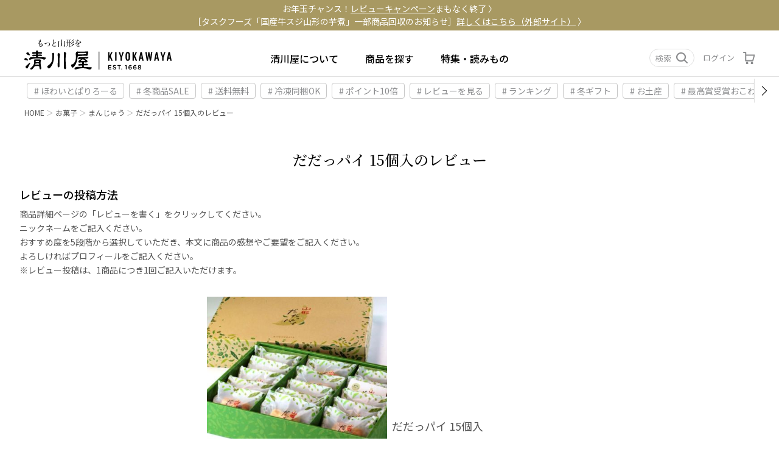

--- FILE ---
content_type: text/html;charset=UTF-8
request_url: https://www.kiyokawaya.com/p/reviews/SA462
body_size: 22739
content:
<!DOCTYPE html>
<html lang="ja"><head>
  <meta charset="UTF-8">
  
  <meta name="_csrf" content="dtwQSoXCx4pvEySKJ2qZmfBPdD823bgAWfkkYVcS5Uu8fffjQuonfLH69r9CJBa5Hket-sctWQZXvtstYJ1AAzFz3XuIRMWH">
  
  <title>だだっパイ 15個入 レビュー | 清川屋</title>
  <meta name="viewport" content="width=device-width">


    <meta name="description" content="だだっパイ 15個入 レビュー 清川屋">
    <meta name="keywords" content="だだっパイ 15個入,レビュー,清川屋">
  
  <link rel="stylesheet" href="https://yamagata.itembox.design/system/fs_style.css?t=20251118042547">
  <link rel="stylesheet" href="https://yamagata.itembox.design/generate/theme1/fs_theme.css?t=20251118042547">
  <link rel="stylesheet" href="https://yamagata.itembox.design/generate/theme1/fs_original.css?t=20251118042547">
  
  <link rel="canonical" href="https://www.kiyokawaya.com/p/reviews/SA462">
  <link rel="next" href="https://www.kiyokawaya.com/p/reviews/SA462?pageNo=2">
  
  
  
  <script>
    window._FS=window._FS||{};_FS.val={"tiktok":{"enabled":false,"pixelCode":null},"recaptcha":{"enabled":false,"siteKey":null},"clientInfo":{"memberId":"guest","fullName":"ゲスト","lastName":"","firstName":"ゲスト","nickName":"ゲスト","stageId":"","stageName":"","subscribedToNewsletter":"false","loggedIn":"false","totalPoints":"","activePoints":"","pendingPoints":"","purchasePointExpiration":"","specialPointExpiration":"","specialPoints":"","pointRate":"","companyName":"","membershipCardNo":"","wishlist":"","prefecture":""},"enhancedEC":{"ga4Dimensions":{"userScope":{"login":"{@ member.logged_in @}","stage":"{@ member.stage_order @}"}},"amazonCheckoutName":"Amazon Pay","measurementId":"G-6C399T4F1J","dimensions":{"dimension1":{"key":"log","value":"{@ member.logged_in @}"},"dimension2":{"key":"mem","value":"{@ member.stage_order @}"}}},"shopKey":"yamagata","device":"PC","productType":"1","cart":{"stayOnPage":false}};
  </script>
  
  <script src="/shop/js/webstore-nr.js?t=20251118042547"></script>
  <script src="/shop/js/webstore-vg.js?t=20251118042547"></script>
  
    <script src="//r2.future-shop.jp/fs.yamagata/pc/recommend.js"></script>
  
  
  
  
  
  
    <meta property="og:title" content="だだっパイ 15個入 レビュー | 清川屋">
    <meta property="og:type" content="website">
    <meta property="og:url" content="https://www.kiyokawaya.com/p/reviews/SA462">
    <meta property="og:image" content="https://yamagata.itembox.design/item/customer/image/kiyokawaya_ogp.jpg">
    <meta property="og:site_name" content="清川屋">
    <meta property="og:description" content="だだっパイ 15個入 レビュー 清川屋">
  
  
  
    <script type="text/javascript" >
      document.addEventListener('DOMContentLoaded', function() {
        _FS.CMATag('{"fs_member_id":"{@ member.id @}","fs_page_kind":"other"}')
      })
    </script>
  
  
  <!-- fontawesome-->
<link rel="stylesheet" href="https://use.fontawesome.com/releases/v5.15.3/css/all.css"
integrity="sha384-SZXxX4whJ79/gErwcOYf+zWLeJdY/qpuqC4cAa9rOGUstPomtqpuNWT9wdPEn2fk" crossorigin="anonymous">

<!-- original css , js-->
<script src="https://yamagata.itembox.design/item/pt/js/ptMain.js?t=20260108170405"></script>
<link rel="stylesheet" href="https://yamagata.itembox.design/item/pt/css/pt-font-style.css?t=20260108170405">
<link rel="stylesheet" href="https://yamagata.itembox.design/item/pt/css/pt-style.css?t=20260108170405">
<link rel="stylesheet" href="https://yamagata.itembox.design/item/pt/css/pt-animation.css?t=20260108170405">



<script async src="https://www.googletagmanager.com/gtag/js?id=G-6C399T4F1J"></script>

<script><!--
_FS.setTrackingTag('%3C%21--+LINE+Tag+Base+Code+--%3E%0A%3C%21--+Do+Not+Modify+--%3E%0A%3Cscript%3E%0A%28function%28g%2Cd%2Co%29%7B%0A++g._ltq%3Dg._ltq%7C%7C%5B%5D%3Bg._lt%3Dg._lt%7C%7Cfunction%28%29%7Bg._ltq.push%28arguments%29%7D%3B%0A++var+h%3Dlocation.protocol%3D%3D%3D%27https%3A%27%3F%27https%3A%2F%2Fd.line-scdn.net%27%3A%27http%3A%2F%2Fd.line-cdn.net%27%3B%0A++var+s%3Dd.createElement%28%27script%27%29%3Bs.async%3D1%3B%0A++s.src%3Do%7C%7Ch%2B%27%2Fn%2Fline_tag%2Fpublic%2Frelease%2Fv1%2Flt.js%27%3B%0A++var+t%3Dd.getElementsByTagName%28%27script%27%29%5B0%5D%3Bt.parentNode.insertBefore%28s%2Ct%29%3B%0A++++%7D%29%28window%2C+document%29%3B%0A_lt%28%27init%27%2C+%7B%0A++customerType%3A+%27account%27%2C%0A++tagId%3A+%27ab2471c9-fce7-475c-9433-c037f4a78f67%27%0A%7D%29%3B%0A_lt%28%27send%27%2C+%27pv%27%2C+%5B%27ab2471c9-fce7-475c-9433-c037f4a78f67%27%5D%29%3B%0A%3C%2Fscript%3E%0A%3Cnoscript%3E%0A++%3Cimg+height%3D%221%22+width%3D%221%22+style%3D%22display%3Anone%22%0A+++++++src%3D%22https%3A%2F%2Ftr.line.me%2Ftag.gif%3Fc_t%3Dlap%26t_id%3Dab2471c9-fce7-475c-9433-c037f4a78f67%26e%3Dpv%26noscript%3D1%22+%2F%3E%0A%3C%2Fnoscript%3E%0A%3C%21--+End+LINE+Tag+Base+Code+--%3E%0A%0A%3C%21--+Meta+Pixel+Code+--%3E%0A%3Cscript%3E%0A%21function%28f%2Cb%2Ce%2Cv%2Cn%2Ct%2Cs%29%0A%7Bif%28f.fbq%29return%3Bn%3Df.fbq%3Dfunction%28%29%7Bn.callMethod%3F%0An.callMethod.apply%28n%2Carguments%29%3An.queue.push%28arguments%29%7D%3B%0Aif%28%21f._fbq%29f._fbq%3Dn%3Bn.push%3Dn%3Bn.loaded%3D%210%3Bn.version%3D%272.0%27%3B%0An.queue%3D%5B%5D%3Bt%3Db.createElement%28e%29%3Bt.async%3D%210%3B%0At.src%3Dv%3Bs%3Db.getElementsByTagName%28e%29%5B0%5D%3B%0As.parentNode.insertBefore%28t%2Cs%29%7D%28window%2C+document%2C%27script%27%2C%0A%27https%3A%2F%2Fconnect.facebook.net%2Fen_US%2Ffbevents.js%27%29%3B%0Afbq%28%27init%27%2C+%27481448720169683%27%29%3B%0Afbq%28%27track%27%2C+%27PageView%27%29%3B%0A%3C%2Fscript%3E%0A%3Cnoscript%3E%3Cimg+height%3D%221%22+width%3D%221%22+style%3D%22display%3Anone%22%0Asrc%3D%22https%3A%2F%2Fwww.facebook.com%2Ftr%3Fid%3D481448720169683%26ev%3DPageView%26noscript%3D1%22%0A%2F%3E%3C%2Fnoscript%3E%0A%3C%21--+End+Meta+Pixel+Code+--%3E%0A%3C%21--+Begin+Mieruca+Embed+Code+--%3E%0A%3Cscript+type%3D%22text%2Fjavascript%22+id%3D%22mierucajs%22%3E%0Awindow.__fid+%3D+window.__fid+%7C%7C+%5B%5D%3B__fid.push%28%5B653653797%5D%29%3B%0A%28function%28%29+%7B%0Afunction+mieruca%28%29%7Bif%28typeof+window.__fjsld+%21%3D+%22undefined%22%29+return%3B+window.__fjsld+%3D+1%3B+var+fjs+%3D+document.createElement%28%27script%27%29%3B+fjs.type+%3D+%27text%2Fjavascript%27%3B+fjs.async+%3D+true%3B+fjs.id+%3D+%22fjssync%22%3B+var+timestamp+%3D+new+Date%3Bfjs.src+%3D+%28%27https%3A%27+%3D%3D+document.location.protocol+%3F+%27https%27+%3A+%27http%27%29+%2B+%27%3A%2F%2Fhm.mieru-ca.com%2Fservice%2Fjs%2Fmieruca-hm.js%3Fv%3D%27%2B+timestamp.getTime%28%29%3B+var+x+%3D+document.getElementsByTagName%28%27script%27%29%5B0%5D%3B+x.parentNode.insertBefore%28fjs%2C+x%29%3B+%7D%3B%0AsetTimeout%28mieruca%2C+500%29%3B+document.readyState+%21%3D+%22complete%22+%3F+%28window.attachEvent+%3F+window.attachEvent%28%22onload%22%2C+mieruca%29+%3A+window.addEventListener%28%22load%22%2C+mieruca%2C+false%29%29+%3A+mieruca%28%29%3B%0A%7D%29%28%29%3B%0A%3C%2Fscript%3E%0A%3C%21--+End+Mieruca+Embed+Code+--%3E');
--></script>
</head>
<body class="fs-body-reviews-product" id="fs_ReviewsByProduct">
<script><!--
_FS.setTrackingTag('%3Cscript%3E%0A%28function%28w%2Cd%2Cs%2Cc%2Ci%29%7Bw%5Bc%5D%3Dw%5Bc%5D%7C%7C%7B%7D%3Bw%5Bc%5D.trackingId%3Di%3B%0Avar+f%3Dd.getElementsByTagName%28s%29%5B0%5D%2Cj%3Dd.createElement%28s%29%3Bj.async%3Dtrue%3B%0Aj.src%3D%27%2F%2Fcdn.contx.net%2Fcollect.js%27%3Bf.parentNode.insertBefore%28j%2Cf%29%3B%0A%7D%29%28window%2Cdocument%2C%27script%27%2C%27contx%27%2C%27CTX-x-Zo2sh0DP%27%29%3B%0A%3C%2Fscript%3E%0A');
--></script>
<div class="fs-l-page">
<header>
<!-- ↓ off-canvas cover (body始まり付近におく)start ↓ -->
<div id="ym-cover_off-canvas" class="ym-cover_off-canvas">
</div>
<div id="ym-cover_off-canvas__sp" class="ym-cover_off-canvas__sp">
</div>
<!-- ↑ off-canvas cover end ↑ -->
<div id="glnav-block"></div>
<div id="glv-area__swi-3" data-switch-active="closed" class="ym-offcanvas searchForm__gl-sp">
	<div class="ym-offcanvas__inn">
		<div class="fs-p-searchForm">
			<div class="__closed-btn __closed-btn-sp"></div>
			<form action="/p/search" method="get">
				<span class="ym-sForm_group">
					<input class="ym-sForm_input" type="text" name="keyword" maxlength="1000" placeholder="商品名orキーワード検索">
					<button class="ym-sForm_button fs-search_button" type="submit"><img class="ym-icons" src="https://yamagata.itembox.design/item/pt/img/parts/search.svg" alt="検索"></button>
				</span>
			</form>
			<ul class="ym-search-tab"> <!-- ↓ GLヘッダータグ start ↓ -->
<li class="__inner-tag"><a href="/p/search?tag=新商品">新着</a></li>
<li class="__inner-tag"><a href="https://www.kiyokawaya.com/c/egift">eギフト</a></li>
<li class="__inner-tag"><a href="https://www.kiyokawaya.com/c/gr973">袋</a></li>
<li class="__inner-tag"><a href="/p/search?tag=送料無料">送料無料</a></li>
<li class="__inner-tag"><a href="/p/search?tag=翌平日最短出荷">翌平日最短出荷</a></li>
<li class="__inner-tag"><a href="/p/search?tag=メディアで紹介">メディア掲載</a></li>
<li class="__inner-tag"><a href="https://www.kiyokawaya.com/c/gr17">カタログ商品一覧</a></li>
<li class="__inner-tag"><a href="https://www.kiyokawaya.com/c/gr20">お土産</a></li>
<li class="__inner-tag"><a href="/p/search?tag=常温同梱OK">常温同梱OK</a></li>
<li class="__inner-tag"><a href="/p/search?tag=冷蔵同梱OK">冷蔵同梱OK</a></li>
<li class="__inner-tag"><a href="/p/search?tag=冷凍同梱OK">冷凍同梱OK</a></li>
<!-- ↑ GLヘッダータグ end ↑ --> </ul>
		</div>
	</div>
</div>
<div class="ym-glnav" id="top-glnav" data-current-open="closed" data-current-layer="0">
	<div class="ym-glnav__blank"></div>
	<div id="glnav-notice"> <!--0=デフォルト。1=赤。2=緑。-->

<p class="__inn notice-clr--0">

<span class="bk-min-md">
<a href="https://www.kiyokawaya.com/event/50862/">お年玉チャンス！<u>レビューキャンペーン</u>まもなく終了 〉</a>
<a href="https://koi-miyasaka.com/wp2020/news/%ef%bd%9e%e3%80%90%e9%87%8d%e8%a6%81%e3%80%91%e5%95%86%e5%93%81%e5%9b%9e%e5%8f%8e%e3%81%ab%e9%96%a2%e3%81%99%e3%82%8b%e3%81%8a%e8%a9%ab%e3%81%b3%e3%81%a8%e3%81%8a%e7%9f%a5%e3%82%89%e3%81%9b%ef%bd%9e/">［タスクフーズ「国産牛スジ山形の芋煮」一部商品回収のお知らせ］<u>詳しくはこちら（外部サイト）</u> 〉</a>
<!--<a href="https://www.kiyokawaya.com/c/gr20">山形のお土産は<u>こちら</u>から 〉</a>-->
<!--<a href="https://www.kiyokawaya.com/event/49489/">このおいしさをぜひ！<u>【送料0円】今月の推し冷凍便</u> 〉</a>-->
<!--<a href="https://www.kiyokawaya.com/news/49806/">［メンテナンスのお知らせ］<u>11月18日（火）AM1:00～7:00</u> 〉</a>-->
<!--<span class="bk-min-md"><a href="https://www.kiyokawaya.com/c/egift">お中元・夏ギフトにも！簡単便利な <u>eギフト</u> 受付中 〉</a></p></span></p>--> </div>
	<nav id="glnav-inner" class="ym-nav" role="navigation" aria-label="main navigation">
		<div class="ym-nav-pri">
			<div class="glnav__logo">
				<a href="/">
					<img class="ym-site-logo" src="https://yamagata.itembox.design/item/pt/img/parts/kiyokawaya_logo_header.svg" alt="清川屋ロゴ">
				</a>
			</div>
			<div class="org-sec">
				<ul class="glnav__entry">
					<li class="__list"><a href="https://www.kiyokawaya.com/f/about">清川屋について</a></li>
					<li id="glv-area__swi-1" data-switch-active="closed" class="__list gl-pcmenu"><span class="gl-pcmenu__span">商品を探す</span>
						<div id="ym-offcanvas__tar" class="ym-offcanvas">
							<div class="ym-offcanvas__inn">
								<div class="__closed-btn"></div>
								<div class="fs-p-searchForm">
									<form action="/p/search" method="get">
										<span class="ym-sForm_group">
											<input class="ym-sForm_input" type="text" name="keyword" maxlength="1000" placeholder="商品名orキーワード検索">
											<button class="ym-sForm_button fs-search_button" type="submit"><img class="ym-icons" src="https://yamagata.itembox.design/item/pt/img/parts/search.svg" alt="検索"></button>
										</span>
									</form>
									<ul class="ym-search-tab"> <!-- ↓ GLヘッダータグ start ↓ -->
<li class="__inner-tag"><a href="/p/search?tag=新商品">新着</a></li>
<li class="__inner-tag"><a href="https://www.kiyokawaya.com/c/egift">eギフト</a></li>
<li class="__inner-tag"><a href="https://www.kiyokawaya.com/c/gr973">袋</a></li>
<li class="__inner-tag"><a href="/p/search?tag=送料無料">送料無料</a></li>
<li class="__inner-tag"><a href="/p/search?tag=翌平日最短出荷">翌平日最短出荷</a></li>
<li class="__inner-tag"><a href="/p/search?tag=メディアで紹介">メディア掲載</a></li>
<li class="__inner-tag"><a href="https://www.kiyokawaya.com/c/gr17">カタログ商品一覧</a></li>
<li class="__inner-tag"><a href="https://www.kiyokawaya.com/c/gr20">お土産</a></li>
<li class="__inner-tag"><a href="/p/search?tag=常温同梱OK">常温同梱OK</a></li>
<li class="__inner-tag"><a href="/p/search?tag=冷蔵同梱OK">冷蔵同梱OK</a></li>
<li class="__inner-tag"><a href="/p/search?tag=冷凍同梱OK">冷凍同梱OK</a></li>
<!-- ↑ GLヘッダータグ end ↑ --> </ul>
								</div>
								<div class="ym-offcanvas__inn-bottom">
									<div class="__b__inn-left">
										<ul class="oc-find-area">
											<li class="__ttl __first-line">カテゴリー</li>
											<li class="enter-menu ent-swi_1 active">果物・野菜</li>
											<li class="enter-menu ent-swi_2">お菓子</li>
											<li class="enter-menu ent-swi_3">食品</li>
											<li class="enter-menu ent-swi_4">お肉</li>
											<li class="enter-menu ent-swi_5">海産物</li>
											<li class="enter-menu ent-swi_6">お酒</li>
											<li class="enter-menu ent-swi_7">工芸生活品</li>
										</ul>
										<ul class="oc-feature">
											<li class="__ttl __second-line">特徴から探す</li>

											<li class="enter-menu ent-swi_8">清川屋オリジナル</li>
											<li class="enter-menu ent-swi_9">清川屋コラボ</li>
											<li class="enter-menu ent-swi_11">定期便から探す</li>
											<li class="enter-menu ent-swi_10">ブランドから探す</li>
										</ul>
										<div class="oc-login fs-clientInfo">
											<ul class="__login login-wrap-div is-login is-loggedIn--{@ member.logged_in @}">
												<li class="">
													<a href="/p/login"> ログイン </a>
												</li>
												<li><a href="/p/register">会員登録</a></li>
											</ul>
											<div class="menber-info is-logout is-loggedIn--{@ member.logged_in @}">
												<div class="fs-p-welcomeMsg">{@ member.last_name @} {@ member.first_name @} 様</div>
												<div class="">
													<span class="fs-p-memberInfo__points"><b class="__bl">{@ member.active_points @}</b> point</span>
												</div>
											</div>
											<ul class="__icon">
												<li>
													<a href="/my/top">
														<i>
															<img class="ym-icons" src="https://yamagata.itembox.design/item/pt/img/parts/mypage.svg" alt="カート">
														</i>
														<span>マイページ</span>
													</a>
												</li>
												<li>
													<a href="/my/wishlist">
														<i>
															<img class="ym-icons" src="https://yamagata.itembox.design/item/pt/img/parts/favorite_small.svg" alt="カート">
														</i>
														<span>お気に入り</span>
													</a>
												</li>
												<li>
													<a href="/my/orders">
														<i>
															<img class="ym-icons" src="https://yamagata.itembox.design/item/pt/img/parts/history.svg" alt="カート">
														</i>
														<span>注文履歴</span>
													</a>
												</li>
												<li>
													<a class="cartItemNumberWrap" href="/p/cart">
														<i>
															<span class="__i-inn">
																<img class="ym-icons" src="https://yamagata.itembox.design/item/pt/img/parts/cart.svg" alt="カート">
																<span class="mypageItemNumberWrap">
																	<span class="fs-p-cartItemNumber fs-client-cart-count fs-clientInfo"></span>
																</span>
															</span>
														</i>
														<span>カート</span>
													</a>
												</li>
											</ul>
										</div>
									</div>
									<div class="__b__inn-right">
										<h3 class="__b__inn-right__ttl-sp">カテゴリー</h3>
										<ul class="enter-menu_inn ent-swi_1 show">
											<div id="ent-swi_1" class="__sub-cate__wrap-sp hf-acc-wrap">
												<li class="__sub-cate__ttl-sp"><a href="https://www.kiyokawaya.com/c/gr7">野菜・果物</a><span class="hf-acc-tit"><span class="arrow-down"></span></span></li>
												<div class="__sub-cate__wrap-inn hf-acc-items">
													<div class="hf-acc-items__inn"> <!--各アイテムの　<li>を<li class="none-item">
に変更すると、文字が薄いグレーに変更になります。使用するかどうかは未定　-->
	

<li class="__sub-cate __short">
    <span class="__sub-cate__ttl">春</span>
    <ul class="__inn-thr">
        <li class="__inn-thr-ttl"><a href="https://www.kiyokawaya.com/c/gr7/gr1">さくらんぼ</a></li>
        <li><a href="https://www.kiyokawaya.com/c/gr7/gr1/gr1317">温室そだちさくらんぼ</a></li>
        <li><a href="https://www.kiyokawaya.com/c/gr7/gr1/gr393">母の日さくらんぼ</a></li>
        <li><a href="https://www.kiyokawaya.com/c/gr7/gr1/gr1304">父の日さくらんぼ</a></li>
        <li><a href="https://www.kiyokawaya.com/c/gr7/gr1/gr346">佐藤錦</a></li>
        <li><a href="https://www.kiyokawaya.com/c/gr7/gr1/gr191">紅秀峰</a></li>
        <li><a href="https://www.kiyokawaya.com/c/gr7/gr1/gr441/EA512">月山錦</a></li>
        <li><a href="https://www.kiyokawaya.com/c/gr7/gr1/gr1319">やまがた紅王</a></li>
        <li><a href="https://www.kiyokawaya.com/c/gr7/gr1/gr1265">紅てまり</a></li>
    </ul>
    <ul class="__inn-thr">
        <li class="__inn-thr-ttl"><a href="https://www.kiyokawaya.com/c/gr7/gr221">アスパラガス</a></li>
    </ul>
    <ul class="__inn-thr">
        <li class="__inn-thr-ttl"><a href="https://www.kiyokawaya.com/c/gr7/gr185">山菜</a></li>
    </ul>
    <ul class="__inn-thr">
        <li class="__inn-thr-ttl"><a href="https://www.kiyokawaya.com/c/gr7/gr461">いちご</a></li>
    </ul>

</li>
<li class="__sub-cate __wide">
    <span class="__sub-cate__ttl">夏</span>
    <div class="__col2">
        <div class="__col2__inn">
    <ul class="__inn-thr">
        <li class="__inn-thr-ttl"><a href="https://www.kiyokawaya.com/c/gr7/gr2">だだちゃ豆</a></li>
        <li><a href="https://www.kiyokawaya.com/c/gr7/gr2/gr354">小真木</a></li>
        <li><a href="https://www.kiyokawaya.com/c/gr7/gr2/gr159">白山村産</a></li>
        <li><a href="https://www.kiyokawaya.com/c/gr7/gr2/gr420">寺田村産</a></li>
        <li><a href="https://www.kiyokawaya.com/c/gr7/gr2/gr212">鶴岡産</a></li>
        <li><a href="https://www.kiyokawaya.com/c/gr7/gr2/gr426">尾浦</a></li><li><a href="https://www.kiyokawaya.com/c/gr7/gr2/gr454">だだちゃ豆定期便</a></li>
        <li><a href="https://www.kiyokawaya.com/c/gr7/gr2/gr365">冷凍豆</a></li>
        
    </ul>
	
	<ul class="__inn-thr">
        <li class="__inn-thr-ttl"><a href="https://www.kiyokawaya.com/c/gr7/gr226">秘伝豆</a></li>
    </ul>

    <ul class="__inn-thr">
        <li class="__inn-thr-ttl"><a href="https://www.kiyokawaya.com/c/gr7/gr341">メロン</a></li>
        <li><a href="https://www.kiyokawaya.com/c/gr7/gr341/gr1208">青肉</a></li>
        <li><a href="https://www.kiyokawaya.com/c/gr7/gr341/gr1209">赤肉</a></li>
        <li><a href="https://www.kiyokawaya.com/c/gr7/gr341/gr945">赤肉青肉セット</a></li>
    </ul>
        </div>
        <div class="__col2__inn">
    <ul class="__inn-thr">
        <li class="__inn-thr-ttl"><a href="https://www.kiyokawaya.com/c/gr7/gr372">桃・すもも</a></li>
    </ul>
    
    <ul class="__inn-thr">
        <li class="__inn-thr-ttl"><a href="https://www.kiyokawaya.com/c/gr7/gr315">トマト</a></li>
    </ul>

    <ul class="__inn-thr">
        <li class="__inn-thr-ttl"><a href="https://www.kiyokawaya.com/c/gr7/gr319">ブルーベリー</a></li>
    </ul>
    <ul class="__inn-thr">
        <li class="__inn-thr-ttl"><a href="https://www.kiyokawaya.com/c/gr7/gr229">スイカ</a></li>
    </ul>
        </div>
    </div>
</li>

<li class="__sub-cate __short">
    <span class="__sub-cate__ttl">秋</span>
            <ul class="__inn-thr">
                <li class="__inn-thr-ttl"><a href="https://www.kiyokawaya.com/c/gr7/gr195/gr3">ラフランス</a></li>
            </ul>
            <ul class="__inn-thr">
                <li class="__inn-thr-ttl"><a href="https://www.kiyokawaya.com/c/gr7/gr195/gr1211">洋梨</a></li>
            </ul>
    <ul class="__inn-thr">
        <li class="__inn-thr-ttl"><a href="https://www.kiyokawaya.com/c/gr7/gr1287">梨</a></li>
        <li><a href="https://www.kiyokawaya.com/c/gr7/gr1287/gr105">刈屋梨</a></li>
        <li><a href="https://www.kiyokawaya.com/c/gr7/gr1287/gr1288">荒屋梨</a></li>
    </ul>
    <ul class="__inn-thr">
        <li class="__inn-thr-ttl"><a href="https://www.kiyokawaya.com/c/gr7/gr367">ぶどう</a></li>
        <li><a href="https://www.kiyokawaya.com/c/gr7/gr367/gr1286">シャインマスカット</a></li>
    </ul>
            <ul class="__inn-thr">
                <li class="__inn-thr-ttl"><a href="https://www.kiyokawaya.com/c/gr7/gr471">柿</a></li>
            </ul>
            <ul class="__inn-thr">
                <li class="__inn-thr-ttl"><a href="https://www.kiyokawaya.com/c/gr7/gr405">りんご</a></li>
            </ul>    
            <ul class="__inn-thr">
                <li class="__inn-thr-ttl"><a href="https://www.kiyokawaya.com/c/gr7/gr144">芋</a></li>
            </ul>
</li>
<li class="__sub-cate __short">
    <span class="__sub-cate__ttl">冬</span>
            <ul class="__inn-thr">
                <li class="__inn-thr-ttl"><a href="https://www.kiyokawaya.com/c/gr7/gr195/gr3">ラフランス</a></li>
            </ul>
            <ul class="__inn-thr">
                <li class="__inn-thr-ttl"><a href="https://www.kiyokawaya.com/c/gr7/gr195">洋梨</a></li>
            </ul>
            <ul class="__inn-thr">
                <li class="__inn-thr-ttl"><a href="https://www.kiyokawaya.com/c/gr7/gr367">ぶどう</a></li>
            </ul>
            <ul class="__inn-thr">
                <li class="__inn-thr-ttl"><a href="https://www.kiyokawaya.com/c/gr7/gr471">柿</a></li>
            </ul>
            <ul class="__inn-thr">
                <li class="__inn-thr-ttl"><a href="https://www.kiyokawaya.com/c/gr7/gr405">りんご</a></li>
            </ul>
            <ul class="__inn-thr">
                <li class="__inn-thr-ttl"><a href="https://www.kiyokawaya.com/c/gr7/gr144">芋</a></li>

            </ul>

</li> </div>
												</div>
											</div>
										</ul>
										<ul class="enter-menu_inn ent-swi_2">
											<div id="ent-swi_2" class="__sub-cate__wrap-sp hf-acc-wrap">
												<li class="__sub-cate__ttl-sp"><a href="https://www.kiyokawaya.com/c/gr5">お菓子</a><span class="hf-acc-tit"><span class="arrow-down"></span></span></li>
												<div class="__sub-cate__wrap-inn hf-acc-items">
													<div class="hf-acc-items__inn"> <!-- 5列未満の場合も列の<div class="__col6__inn">の箇所は消さないこと。 -->

<li class="__sub-cate">
    <span class="__sub-cate__none-ttl"></span>
    <div class="__col6">


        <!-- ↓ 列1/5 start ↓ -->
        <div class="__col6__inn">

   <ul class="__inn-thr">
                <li class="__inn-thr-ttl"><a href="https://www.kiyokawaya.com/c/gr5">お菓子すべて</a></li>
            </ul>
            <ul class="__inn-thr">
                <li class="__inn-thr-ttl"><a href="https://www.kiyokawaya.com/c/gr5/gr100/">山形名菓</a></li>
            </ul>
            <ul class="__inn-thr">
                <li class="__inn-thr-ttl"><a href="https://www.kiyokawaya.com/c/gr5/gr232/">ケーキ</a></li>
            </ul>
            <ul class="__inn-thr">
                <li class="__inn-thr-ttl"><a href="https://www.kiyokawaya.com/c/gr5/gr1251/">チョコレート</a></li>
            </ul>
            <ul class="__inn-thr">
                <li class="__inn-thr-ttl"><a href="https://www.kiyokawaya.com/c/gr5/gr324/">焼き菓子｜洋</a></li>
            </ul>
            <ul class="__inn-thr">
                <li class="__inn-thr-ttl"><a href="https://www.kiyokawaya.com/c/gr5/gr210/">焼き菓子｜和</a></li>
            </ul>
            <ul class="__inn-thr">
                <li class="__inn-thr-ttl"><a href="https://www.kiyokawaya.com/c/gr5/gr410/">まんじゅう</a></li>
            </ul>
<ul class="__inn-thr">
                <li class="__inn-thr-ttl"><a href="https://www.kiyokawaya.com/c/gr5/gr225/">もち菓子</a></li>
            </ul>
        </div>
        <!-- ↑ 列1/5 end ↑ -->

        <!-- ↓ 列2/5 start ↓ -->
        <div class="__col6__inn">
<ul class="__inn-thr">
                <li class="__inn-thr-ttl"><a href="https://www.kiyokawaya.com/c/gr5/gr1331">お煎餅</a></li>
            </ul>
              
            <ul class="__inn-thr">
                <li class="__inn-thr-ttl"><a href="https://www.kiyokawaya.com/c/gr5/gr231/">豆菓子</a></li>
            </ul>
            <ul class="__inn-thr">
                <li class="__inn-thr-ttl"><a href="https://www.kiyokawaya.com/c/gr5/gr431/">干菓子</a></li>
            </ul>


            <ul class="__inn-thr">
                <li class="__inn-thr-ttl"><a href="https://www.kiyokawaya.com/c/gr5/gr371/">甘露煮</a></li>
            </ul>
            <ul class="__inn-thr">
                <li class="__inn-thr-ttl"><a href="https://www.kiyokawaya.com/c/gr5/gr234/">飴</a></li>
            </ul>
            <ul class="__inn-thr">
                <li class="__inn-thr-ttl"><a href="https://www.kiyokawaya.com/c/gr5/gr104/">笹巻き</a></li>
            </ul>
            <ul class="__inn-thr">
                <li class="__inn-thr-ttl"><a href="https://www.kiyokawaya.com/c/gr5/gr62/">干し柿</a></li>
            </ul>
            <ul class="__inn-thr">
                <li class="__inn-thr-ttl"><a href="https://www.kiyokawaya.com/c/gr5/gr34/">涼菓</a></li>
            </ul>
                 
        </div>
        <!-- ↑ 列2/5 end ↑ -->

        <!-- ↓ 列3/5 start ↓ -->
        <div class="__col6__inn">
    <ul class="__inn-thr">
                <li class="__inn-thr-ttl"><a href="https://www.kiyokawaya.com/c/gr5/gr167/">セット</a></li>
            </ul>
<ul class="__inn-thr">
                <li class="__inn-thr-ttl"><a href="https://www.kiyokawaya.com/c/gr5/gr1332">バラ菓子</a></li>
            </ul>

        </div>
        <!-- ↑ 列3/5 end ↑ -->

        <!-- ↓ 列4/5 start ↓ -->
        <div class="__col6__inn">
        </div>
        <!-- ↑ 列4/5 end ↑ -->

        <!-- ↓ 列5/5 start ↓ -->
        <div class="__col6__inn">
        </div>
        <!-- ↑ 列5/5 end ↑ -->
        
    </div>

</li> </div>
												</div>
											</div>
										</ul>
										<ul class="enter-menu_inn ent-swi_3">
											<div id="ent-swi_3" class="__sub-cate__wrap-sp hf-acc-wrap">
												<li class="__sub-cate__ttl-sp"><a href="https://www.kiyokawaya.com/c/gr13">食品</a><span class="hf-acc-tit"><span class="arrow-down"></span></span></li>
												<div class="__sub-cate__wrap-inn hf-acc-items">
													<div class="hf-acc-items__inn"> <!-- 5列未満の場合も列の<div class="__col6__inn">の箇所は消さないこと。 -->

<li class="__sub-cate">
    <span class="__sub-cate__none-ttl"></span>
    <div class="__col6">

        <!-- ↓ 列1/5 start ↓ -->
        <div class="__col6__inn">

   <ul class="__inn-thr">
                <li class="__inn-thr-ttl"><a href="https://www.kiyokawaya.com/c/gr13">食品すべて</a></li>
            </ul>

            <ul class="__inn-thr">
                <li class="__inn-thr-ttl"><a href="https://www.kiyokawaya.com/c/gr13/gr1227">パン・ピザ</a></li>
                <li><a href="https://www.kiyokawaya.com/c/gr13/gr1227/gr911">パン</a></li>
                <li><a href="https://www.kiyokawaya.com/c/gr13/gr1227/gr1009">ピザ</a></li>
            </ul>
            <ul class="__inn-thr">
                <li class="__inn-thr-ttl"><a href="https://www.kiyokawaya.com/c/gr13/gr90">米・ごはん</a></li>
                <li><a href="https://www.kiyokawaya.com/c/gr13/gr90/gr997">つや姫</a></li>
                <li><a href="https://www.kiyokawaya.com/c/gr13/gr90/gr712">雪若丸</a></li>
                <li><a href="https://www.kiyokawaya.com/c/gr13/gr90/gr716">はえぬき</a></li>
                <li><a href="https://www.kiyokawaya.com/c/gr13/gr90/gr1290">ひとめぼれ</a></li>
                <li><a href="https://www.kiyokawaya.com/c/gr13/gr90/gr715">コシヒカリ</a></li>
                <li><a href="https://www.kiyokawaya.com/c/gr13/gr90/gr1207">ミルキークイーン</a></li>
                <li><a href="https://www.kiyokawaya.com/c/gr13/gr90/gr1092">パックご飯</a></li>
                <li><a href="https://www.kiyokawaya.com/c/gr13/gr90/gr76">炊き込みご飯</a></li>
                <li><a href="https://www.kiyokawaya.com/c/gr13/gr90/gr1310">お米の定期便</a></li>
            </ul>
            <ul class="__inn-thr">
                <li class="__inn-thr-ttl"><a href="https://www.kiyokawaya.com/c/gr13/gr145">もち</a></li>
            </ul>
        </div>


        <!-- ↓ 列2/5 start ↓ -->
        <div class="__col6__inn">
            <ul class="__inn-thr">
                <li class="__inn-thr-ttl"><a href="https://www.kiyokawaya.com/c/gr13/gr352">麺</a></li>
                <li><a href="https://www.kiyokawaya.com/c/gr13/gr352/gr345">そば</a></li>
                <li><a href="https://www.kiyokawaya.com/c/gr13/gr352/gr206">うどん・麦切</a></li>
                <li><a href="https://www.kiyokawaya.com/c/gr13/gr352/gr447">ラーメン</a></li>
                <li><a href="https://www.kiyokawaya.com/c/gr13/gr352/gr57">パスタ</a></li>
            </ul>
           <ul class="__inn-thr">
                <li class="__inn-thr-ttl"><a href="https://www.kiyokawaya.com/c/gr13/gr86">惣菜・郷土料理</a></li>
                <li><a href="https://www.kiyokawaya.com/c/gr13/gr86/gr1231">野菜のおかず</a></li>
                <li><a href="https://www.kiyokawaya.com/c/gr13/gr86/gr1232">お肉のおかず</a></li>
                <li><a href="https://www.kiyokawaya.com/c/gr13/gr86/gr1233">お魚のおかず</a></li>
                <li><a href="https://www.kiyokawaya.com/c/gr13/gr86/gr283">汁もの・スープ</a></li>
                <li><a href="https://www.kiyokawaya.com/c/gr13/gr86/gr440">芋煮</a></li>
                <li><a href="https://www.kiyokawaya.com/c/gr13/gr86/gr12">漬物</a></li>
                <li><a href="https://www.kiyokawaya.com/c/gr13/gr86/gr170">玉こん</a></li>
                <li><a href="https://www.kiyokawaya.com/c/gr13/gr86/gr1230">どんどん焼</a></li>
                <li><a href="https://www.kiyokawaya.com/c/gr13/gr86/gr1289">荘内麩</a></li>
            </ul>
        </div>


        <!-- ↓ 列3/5 start ↓ -->
        <div class="__col6__inn">
           <ul class="__inn-thr">
                <li class="__inn-thr-ttl"><a href="https://www.kiyokawaya.com/c/gr13/gr14">調味料</a></li>
            </ul>
           <ul class="__inn-thr">
                <li class="__inn-thr-ttl"><a href="https://www.kiyokawaya.com/c/gr13/gr1005">卵</a></li>
            </ul>
           <ul class="__inn-thr">
                <li class="__inn-thr-ttl"><a href="https://www.kiyokawaya.com/c/gr13/gr1228">冷凍野菜</a></li>
            </ul>
           <ul class="__inn-thr">
                <li class="__inn-thr-ttl"><a href="https://www.kiyokawaya.com/c/gr13/gr295">ジャム・はちみつ</a></li>
            </ul>
           <ul class="__inn-thr">
                <li class="__inn-thr-ttl"><a href="https://www.kiyokawaya.com/c/gr13/gr407">おせち</a></li>
            </ul>
           <ul class="__inn-thr">
                <li class="__inn-thr-ttl"><a href="https://www.kiyokawaya.com/c/gr13/gr457">ジュース</a></li>
            </ul>
           <ul class="__inn-thr">
                <li class="__inn-thr-ttl"><a href="https://www.kiyokawaya.com/c/gr13/gr944">コーヒー</a></li>
            </ul>
           <ul class="__inn-thr">
                <li class="__inn-thr-ttl"><a href="https://www.kiyokawaya.com/c/gr13/gr248">お茶</a></li>
            </ul>
           <ul class="__inn-thr">
                <li class="__inn-thr-ttl"><a href="https://www.kiyokawaya.com/c/gr13/gr916">水</a></li>
            </ul>
        </div>
        <!-- ↓ 列4/5 start ↓ -->
        <div class="__col6__inn">
        </div>

        <!-- ↓ 列5/5 start ↓ -->
        <div class="__col6__inn">
        </div>

        </div>
</li> </div>
												</div>
											</div>
										</ul>
										<ul class="enter-menu_inn ent-swi_4">
											<div id="ent-swi_4" class="__sub-cate__wrap-sp hf-acc-wrap">
												<li class="__sub-cate__ttl-sp"><a href="https://www.kiyokawaya.com/c/gr10">お肉</a><span class="hf-acc-tit"><span class="arrow-down"></span></span></li>
												<div class="__sub-cate__wrap-inn hf-acc-items">
													<div class="hf-acc-items__inn"> <!-- 5列未満の場合も列の<div class="__col6__inn">の箇所は消さないこと。 -->

<li class="__sub-cate">
    <span class="__sub-cate__none-ttl"></span>
    <div class="__col6">
        
        <!-- ↓ 列1/5 start ↓ -->
        <div class="__col6__inn">
            
            <!-- ↓ 項目(<ul class="__inn-thr">のタグで囲まれている箇所で一つのグループ) ↓ -->

   <ul class="__inn-thr">
                <li class="__inn-thr-ttl"><a href="https://www.kiyokawaya.com/c/gr10">お肉すべて</a></li>
            </ul>

           <ul class="__inn-thr">
                <li class="__inn-thr-ttl"><a href="https://www.kiyokawaya.com/c/gr10/gr133">牛肉</a></li>
                <li><a href="https://www.kiyokawaya.com/c/gr10/gr133/gr106">米沢牛</a></li>
                <li><a href="https://www.kiyokawaya.com/c/gr10/gr133/gr311">山形牛</a></li>
                <li><a href="https://www.kiyokawaya.com/c/gr10/gr133/gr1306">蔵王牛</a></li>
                <li><a href="https://www.kiyokawaya.com/c/gr10/gr133/gr455">黒毛和牛</a></li>
                <li><a href="https://www.kiyokawaya.com/c/gr10/gr133/gr779">牛たん</a></li>
            </ul>

            <ul class="__inn-thr">
                <li class="__inn-thr-ttl"><a href="https://www.kiyokawaya.com/c/gr10/gr419">豚肉</a></li>
                <li><a href="https://www.kiyokawaya.com/c/gr10/gr419/gr146">三元豚</a></li>
                <li><a href="https://www.kiyokawaya.com/c/gr10/gr419/gr408">金華豚</a></li>
                <li><a href="https://www.kiyokawaya.com/c/gr10/gr419/gr111">米の娘ぶた</a></li>
                <li><a href="https://www.kiyokawaya.com/c/gr10/gr419/gr1222">その他豚肉</a></li>
           </ul>            
            <ul class="__inn-thr">
                <li class="__inn-thr-ttl"><a href="https://www.kiyokawaya.com/c/gr10/gr361">鶏肉</a></li>
            </ul>
        </div>
        <!-- ↑ 列1/5 end ↑ -->

        <!-- ↓ 列2/5 start ↓ -->
        <div class="__col6__inn">
            <ul class="__inn-thr">
                <li class="__inn-thr-ttl"><a href="https://www.kiyokawaya.com/c/gr10/gr329">ハム・ソーセージ</a></li>
            </ul>
        </div>
        <!-- ↑ 列2/5 end ↑ -->

        <!-- ↓ 列3/5 start ↓ -->
        <div class="__col6__inn">
        </div>
        <!-- ↑ 列3/5 end ↑ -->

        <!-- ↓ 列4/5 start ↓ -->
        <div class="__col6__inn">          
        </div>
        <!-- ↑ 列4/5 end ↑ -->

        <!-- ↓ 列5/5 start ↓ -->
        <div class="__col6__inn">            
        </div>
        <!-- ↑ 列5/5 end ↑ -->

    </div>

</li> </div>
												</div>
											</div>
										</ul>
										<ul class="enter-menu_inn ent-swi_5">
											<div id="ent-swi_5" class="__sub-cate__wrap-sp hf-acc-wrap">
												<li class="__sub-cate__ttl-sp"><a href="https://www.kiyokawaya.com/c/gr11">海産物</a><span class="hf-acc-tit"><span class="arrow-down"></span></span></li>
												<div class="__sub-cate__wrap-inn hf-acc-items">
													<div class="hf-acc-items__inn"> <!-- 5列未満の場合も列の<div class="__col6__inn">の箇所は消さないこと。 -->

<li class="__sub-cate">
    <span class="__sub-cate__none-ttl"></span>
    <div class="__col6">
        
        <!-- ↓ 列1/5 start ↓ -->
        <div class="__col6__inn">
            
            <!-- ↓ 項目(<ul class="__inn-thr">のタグで囲まれている箇所で一つのグループ) ↓ -->
            <ul class="__inn-thr">
                <li class="__inn-thr-ttl"><a href="https://www.kiyokawaya.com/c/gr11">海産物すべて</a></li>
<!--                <li><a href="/">商品名(第二階層)</a></li> -->
<!--                <li><a href="/">商品名(第二階層)</a></li> -->
            </ul>


           
        </div>
        <!-- ↑ 列1/5 end ↑ -->

        <!-- ↓ 列2/5 start ↓ -->
        <div class="__col6__inn">
            
        </div>

        <!-- ↑ 列3/5 end ↑ -->

        <!-- ↓ 列3/5 start ↓ -->
        <div class="__col6__inn">
            
        </div>
        <!-- ↑ 列3/5 end ↑ -->

        <!-- ↓ 列4/5 start ↓ -->
        <div class="__col6__inn">
            
        </div>
        <!-- ↑ 列4/5 end ↑ -->

        <!-- ↓ 列5/5 start ↓ -->
        <div class="__col6__inn">
            
        </div>
        <!-- ↑ 列5/5 end ↑ -->

    </div>

</li> </div>
												</div>
											</div>
										</ul>
										<ul class="enter-menu_inn ent-swi_6">
											<div id="ent-swi_6" class="__sub-cate__wrap-sp hf-acc-wrap">
												<li class="__sub-cate__ttl-sp"><a href="https://www.kiyokawaya.com/c/gr15">お酒</a><span class="hf-acc-tit"><span class="arrow-down"></span></span></li>
												<div class="__sub-cate__wrap-inn hf-acc-items">
													<div class="hf-acc-items__inn"> <!-- 蔵元一覧はこちらを参照した　https://www.takusan.net/sake/nihonshu/kuramoto/yamagata.html -->
<!-- 5列未満の場合も列の<div class="__col6__inn">の箇所は消さないこと。 -->

<li class="__sub-cate">
    <span class="__sub-cate__none-ttl"></span>
    <div class="__col6">
        


        <!-- ↓ 列1/5 start ↓ -->
        <div class="__col6__inn">

   <ul class="__inn-thr">
                <li class="__inn-thr-ttl"><a href="https://www.kiyokawaya.com/c/gr15">お酒すべて</a></li>
            </ul>

            <ul class="__inn-thr">
                <li class="__inn-thr-ttl"><a href="https://www.kiyokawaya.com/c/gr15/gr422">日本酒</a></li>
                <li><a href="https://www.kiyokawaya.com/c/gr15/gr422/gr192">鯉川酒造</a></li>
                <li><a href="https://www.kiyokawaya.com/c/gr15/gr422/gr473">竹の露</a></li>
                <li><a href="https://www.kiyokawaya.com/c/gr15/gr422/gr1091">出羽桜酒造</a></li>
                <li><a href="https://www.kiyokawaya.com/c/gr15/gr422/gr861">羽根田酒造</a></li>
                <li><a href="https://www.kiyokawaya.com/c/gr15/gr422/gr397">冨士酒造</a></li>
                <li><a href="https://www.kiyokawaya.com/c/gr15/gr422/gr364">酒田酒造</a></li>
                <li><a href="https://www.kiyokawaya.com/c/gr15/gr422/gr433">東北銘醸</a></li>
                <li><a href="https://www.kiyokawaya.com/c/gr15/gr422/gr114">加藤嘉八郎酒造</a></li>
                <!--<li><a href="https://www.kiyokawaya.com/c/gr15/gr422/gr1187">小嶋総本店</a></li>-->
                <li><a href="https://www.kiyokawaya.com/c/gr15/gr422/gr818">千代寿虎屋</a></li>
                <li><a href="https://www.kiyokawaya.com/c/gr15/gr422/gr228">亀の井酒造</a></li>
                <li><a href="https://www.kiyokawaya.com/c/gr15/gr422/gr196">渡曾本店</a></li>
                <li><a href="https://www.kiyokawaya.com/c/gr15/gr422/gr1089">鈴木酒造店長井蔵</a></li>
                <!--<li><a href="https://www.kiyokawaya.com/c/gr15/gr422/gr1103">月山酒造</a></li>-->
                <!--<li><a href="https://www.kiyokawaya.com/c/gr15/gr422/gr1143">浜田株式会社</a></li>-->
                <!--<li><a href="https://www.kiyokawaya.com/c/gr15/gr422/gr1234">後藤酒造店</a></li>-->
                <!--<li><a href="https://www.kiyokawaya.com/c/gr15/gr422/gr1235">東の麓酒造</a></li>-->
                <li><a href="https://www.kiyokawaya.com/c/gr15/gr422/gr1326">長沼合名会社</a></li>
                <li><a href="https://www.kiyokawaya.com/c/gr15/gr422/gr1327">楯の川酒造</a></li>
            </ul>

        </div>
        <!-- ↑ 列1/5 end ↑ -->

        <!-- ↓ 列2/5 start ↓ -->
        <div class="__col6__inn">

            <ul class="__inn-thr">
                <li class="__inn-thr-ttl"><a href="https://www.kiyokawaya.com/c/gr15/gr503">ワイン</a></li>
                <li><a href="https://www.kiyokawaya.com/c/gr15/gr503/gr504">タケダワイナリー</a></li>
                <li><a href="https://www.kiyokawaya.com/c/gr15/gr503/gr851">トラヤワイナリー</a></li>
                <!--<li><a href="https://www.kiyokawaya.com/c/gr15/gr503/gr1114">グレープリパブリック</a></li>-->
                <li><a href="https://www.kiyokawaya.com/c/gr15/gr503/gr506">月山ワイン</a></li>
                <!--<li><a href="https://www.kiyokawaya.com/c/gr15/gr503/gr507">高畠ワイナリー</a></li>-->
                <!--<li><a href="https://www.kiyokawaya.com/c/gr15/gr503/gr1225">天童ワイン</a></li>-->
                <!--<li><a href="https://www.kiyokawaya.com/c/gr15/gr503/gr1226">ウッディファーム</a></li>-->
            </ul>

            <ul class="__inn-thr">
                <li class="__inn-thr-ttl"><a href="https://www.kiyokawaya.com/c/gr15/gr358">甘酒</a></li>
            </ul>

            <ul class="__inn-thr">
                <li class="__inn-thr-ttl"><a href="https://www.kiyokawaya.com/c/gr15/gr1113">ビール</a></li>
            </ul>

            <ul class="__inn-thr">
                <li class="__inn-thr-ttl"><a href="https://www.kiyokawaya.com/c/gr15/gr820">焼酎・果実酒</a></li>
            </ul>

        </div>
        <!-- ↑ 列2/5 end ↑ -->

        <!-- ↓ 列3/5 start ↓ -->
        <div class="__col6__inn">

            
        </div>
        <!-- ↑ 列3/5 end ↑ -->

        <!-- ↓ 列4/5 start ↓ -->
        <div class="__col6__inn">

            
        </div>
        <!-- ↑ 列4/5 end ↑ -->

        <!-- ↓ 列5/5 start ↓ -->
        <div class="__col6__inn">


            
        </div>
        <!-- ↑ 列5/5 end ↑ -->

    </div>

</li> </div>
												</div>
											</div>
										</ul>
										<ul class="enter-menu_inn ent-swi_7">
											<div id="ent-swi_7" class="__sub-cate__wrap-sp hf-acc-wrap">
												<li class="__sub-cate__ttl-sp"><a href="https://www.kiyokawaya.com/c/gr16">工芸生活品</a><span class="hf-acc-tit"><span class="arrow-down"></span></span></li>
												<div class="__sub-cate__wrap-inn hf-acc-items">
													<div class="hf-acc-items__inn"> <!-- 5列未満の場合も列の<div class="__col6__inn">の箇所は消さないこと。 -->

<li class="__sub-cate">
    <span class="__sub-cate__none-ttl"></span>
    <div class="__col6">
        
        <!-- ↓ 列1/5 start ↓ -->
        <div class="__col6__inn">
            
            <!-- ↓ 項目(<ul class="__inn-thr">のタグで囲まれている箇所で一つのグループ) ↓ -->

   <ul class="__inn-thr">
                <li class="__inn-thr-ttl"><a href="https://www.kiyokawaya.com/c/gr16">工芸生活品すべて</a></li>
            </ul>

            <ul class="__inn-thr">
                <li class="__inn-thr-ttl"><a href="https://www.kiyokawaya.com/c/gr16/gr467">石けん</a></li>
            </ul>

            <ul class="__inn-thr">
                <!--<li class="__inn-thr-ttl"><a href="https://www.kiyokawaya.com/c/gr16/gr1214">スキンケア</a></li>-->
            </ul>
            <!-- ↓ 項目(<ul class="__inn-thr">のタグで囲まれている箇所で一つのグループ) ↓ -->
            <ul class="__inn-thr">
                <li class="__inn-thr-ttl"><a href="https://www.kiyokawaya.com/c/gr16/gr1215">布製品</a></li>
            </ul>

            <ul class="__inn-thr">
                <!--<li class="__inn-thr-ttl"><a href="https://www.kiyokawaya.com/c/gr16/gr1216">木製品</a></li>-->
            </ul>            
            <!-- ↓ 項目(<ul class="__inn-thr">のタグで囲まれている箇所で一つのグループ) ↓ -->
            <ul class="__inn-thr">
                <!--<li class="__inn-thr-ttl"><a href="https://www.kiyokawaya.com/c/gr16/gr1217">鋳物</a></li>-->
            </ul>

            <ul class="__inn-thr">
                <!--<li class="__inn-thr-ttl"><a href="https://www.kiyokawaya.com/c/gr16/gr1218">焼き物</a></li>-->
            </ul>
            <!-- ↓ 項目(<ul class="__inn-thr">のタグで囲まれている箇所で一つのグループ) ↓ -->
            <ul class="__inn-thr">
                <li class="__inn-thr-ttl"><a href="https://www.kiyokawaya.com/c/gr16/gr1219">手仕事</a></li>
            </ul>
            <ul class="__inn-thr">
                <li class="__inn-thr-ttl"><a href="https://www.kiyokawaya.com/c/gr16/gr1324">文具</a></li>
            </ul>
            <ul class="__inn-thr">
                <li class="__inn-thr-ttl"><a href="https://www.kiyokawaya.com/c/gr16/gr166">花</a></li>
            </ul>
            <ul class="__inn-thr">
                <li class="__inn-thr-ttl"><a href="https://www.kiyokawaya.com/p/search?keyword=%E9%9B%91%E8%B2%A8">雑貨</a></li>
            </ul>
        </div>
        <!-- ↑ 列1/5 end ↑ -->

        <!-- ↓ 列2/5 start ↓ -->
        <div class="__col6__inn">

            <!-- ↓ 項目(<ul class="__inn-thr">のタグで囲まれている箇所で一つのグループ) ↓ -->
            <ul class="__inn-thr">
                <li class="__inn-thr-ttl"><a href="https://www.kiyokawaya.com/c/gr16/gr1220">書籍</a></li>
            </ul>

            <ul class="__inn-thr">
                <li class="__inn-thr-ttl"><a href="https://www.kiyokawaya.com/c/gr16/gr1221">絵はがき</a></li>
            </ul>



        </div>
        <!-- ↑ 列2/5 end ↑ -->

        <!-- ↓ 列3/5 start ↓ -->
        <div class="__col6__inn">



        </div>
        <!-- ↑ 列3/5 end ↑ -->

        <!-- ↓ 列4/5 start ↓ -->
        <div class="__col6__inn">


            
        </div>
        <!-- ↑ 列4/5 end ↑ -->

        <!-- ↓ 列5/5 start ↓ -->
        <div class="__col6__inn">


            
        </div>
        <!-- ↑ 列5/5 end ↑ -->

    </div>

</li> </div>
												</div>
											</div>
										</ul>
										<h3 class="__b__inn-right__ttl-sp">特徴から探す</h3>
										<ul class="enter-menu_inn ent-swi_8">
											<div id="ent-swi_8" class="__sub-cate__wrap-sp hf-acc-wrap">
												<li class="__sub-cate__ttl-sp"><a href="https://www.kiyokawaya.com/c/gr4">清川屋オリジナル</a><span class="hf-acc-tit"><span class="arrow-down"></span></span></li>
												<div class="__sub-cate__wrap-inn hf-acc-items">
													<div class="hf-acc-items__inn"> <li class="__sub-cate __short __sub-cate--sec">
    <span class="__sub-cate__ttl"><a href="https://www.kiyokawaya.com/c/gr4/gr745">洋菓子</a></span>

            <ul class="__inn-thr">
                <li><a href="https://www.kiyokawaya.com/c/gr4/gr745/gr595">ほわいとぱりろーる</a></li>
                <li><a href="https://www.kiyokawaya.com/c/gr4/gr745/gr1059">ミ・キュイカカオ</a></li>
                <li><a href="https://www.kiyokawaya.com/c/gr4/gr745/gr314">だだっ子プリン</a></li>
                <li><a href="https://www.kiyokawaya.com/c/gr4/gr745/gr1127">バター＆バターサンド</a></li>
                <li><a href="https://www.kiyokawaya.com/c/gr4/gr745/gr596">山形のゆきどけ</a></li>
                <li><a href="https://www.kiyokawaya.com/c/gr4/gr745/gr759">さくらんぼマドレーヌ</a></li>
                <li><a href="https://www.kiyokawaya.com/c/gr4/gr745/gr556">出羽の月</a></li>
                <li><a href="https://www.kiyokawaya.com/c/gr4/gr745/gr758">やまがたクーヘン</a></li>
                <li><a href="https://www.kiyokawaya.com/c/gr4/gr745/gr978">GASSAN パイ</a></li>
                <li><a href="https://www.kiyokawaya.com/c/gr4/gr745/gr760">koharu四季</a></li>
                <li><a href="https://www.kiyokawaya.com/c/chayakanemon">茶屋勘右衛門</a></li>
            </ul>
</li>

<li class="__sub-cate __short __sub-cate--sec">
    <span class="__sub-cate__ttl"><a href="https://www.kiyokawaya.com/c/gr4/gr744">和菓子</a></span>
            
            <!-- ↓ 項目(<ul class="__inn-thr">のタグで囲まれている箇所で一つのグループ) ↓ -->
            <ul class="__inn-thr">
                <li><a href="https://www.kiyokawaya.com/c/gr4/gr744/gr83">元祖白山だだちゃまんじゅう</a></li>
                <li><a href="https://www.kiyokawaya.com/c/gr4/gr744/gr272">だだっ子</a></li>
                <li><a href="https://www.kiyokawaya.com/c/gr4/gr744/gr85">だだっパイ</a></li>
                <li><a href="https://www.kiyokawaya.com/c/gr4/gr744/gr752">だだっ子豆</a></li>
                <li><a href="https://www.kiyokawaya.com/c/gr4/gr744/gr756">庄内焼</a></li>
            </ul>
</li>            


<li class="__sub-cate __wide __sub-cate--sec">
    <span class="__sub-cate__ttl"><a href="https://www.kiyokawaya.com/c/gr4/gr746">食品</a></span>
    <div class="__col2">
        <div class="__col2__inn">

            <ul class="__inn-thr">
                <li><a href="https://www.kiyokawaya.com/c/gr4/gr746/gr764">冷凍特選だだちゃ豆</a></li>
                <li><a href="https://www.kiyokawaya.com/c/gr4/gr746/gr588">ががちゃおこわ</a></li>
                <li><a href="https://www.kiyokawaya.com/c/gr4/gr746/gr771">伝説の庄内米</a></li>
                <li><a href="https://www.kiyokawaya.com/c/gr4/gr746/gr769">庄内しそ巻</a></li>
                <li><a href="https://www.kiyokawaya.com/c/gr4/gr746/gr766">清川屋ハンバーグ</a></li>
                <li><a href="https://www.kiyokawaya.com/c/gr13/gr86/gr12/KA875">民田茄子一夜漬</a></li>
                <li><a href="https://www.kiyokawaya.com/c/gr11/TA414">海のり</a></li>
                <li><a href="https://www.kiyokawaya.com/c/gr11/TA415">焼海のり</a></li>
                <li><a href="https://www.kiyokawaya.com/c/gr10/gr133/gr106/PA411">米沢牛サーロイン</a></li>
                <li><a href="https://www.kiyokawaya.com/c/gr10/gr133/gr106/PA409">米沢牛焼肉用</a></li>
                <li><a href="https://www.kiyokawaya.com/c/gr10/gr133/gr106/PA410">米沢牛すき焼き用</a></li>
                <li><a href="https://www.kiyokawaya.com/c/gr4/gr746/gr774">山形フルーツジャム</a></li>
                <li><a href="https://www.kiyokawaya.com/c/gr13/gr295/M149">山形はちみつ</a></li>
                <li><a href="https://www.kiyokawaya.com/c/gr4/gr746/gr1333">YAMAGATAドレッシング</a></li>
            </ul>
        </div>
        <div class="__col2__inn">
            <ul class="__inn-thr">
                <li><a href="https://www.kiyokawaya.com/c/gr13/gr14/EA735">日本海ミネラル塩</a></li>
                <li><a href="https://www.kiyokawaya.com/c/gr13/gr14/H725">とび魚のつゆ</a></li>
                <li><a href="https://www.kiyokawaya.com/c/gr4/gr746/gr772">亀の尾</a></li>
                <li><a href="https://www.kiyokawaya.com/c/gr15/gr422/gr397/KY120">純米吟醸　出羽</a></li>
            </ul>
        </div>
        </div>
</li>
 </div>
												</div>
											</div>
										</ul>
										<ul class="enter-menu_inn ent-swi_9">
											<div id="ent-swi_9" class="__sub-cate__wrap-sp hf-acc-wrap">
												<li class="__sub-cate__ttl-sp"><a href="/" style="pointer-events: none;">清川屋コラボ</a><span class="hf-acc-tit"><span class="arrow-down"></span></span></li>
												<div class="__sub-cate__wrap-inn hf-acc-items">
													<div class="hf-acc-items__inn"> <!-- 5列未満の場合も列の<div class="__col6__inn">の箇所は消さないこと。 -->

<li class="__sub-cate">
    <span class="__sub-cate__none-ttl"></span>
    <div class="__col6">
        
        <!-- ↓ 列1/5 start ↓ -->
        <div class="__col6__inn">
            
            <!-- ↓ 項目(<ul class="__inn-thr">のタグで囲まれている箇所で一つのグループ) ↓ -->
            <ul class="__inn-thr">
                <li class="__inn-thr-ttl"><a href="https://www.kiyokawaya.com/p/search?tag=%E3%82%B3%E3%83%A9%E3%83%9C%E5%95%86%E5%93%81">コラボ商品すべて</a></li>
                </ul>

            <ul class="__inn-thr">
                <li class="__inn-thr-ttl"><a href="/p/search?tag=アルケコラボ">アル・ケッチァーノ</a></li>
                <li><a href="https://www.kiyokawaya.com/c/gr13/gr407/gr1023/S0725">イタリアンおせち 一段重</a></li>
                <li><a href="https://www.kiyokawaya.com/c/gr13/gr407/gr1023/TA456">イタリアンおせち 二段重</a></li>
                <!--<li><a href="https://www.kiyokawaya.com/c/gr13/gr407/gr1023/TA455">イタリアンおせち 三段重</a></li>-->
                <li><a href="https://www.kiyokawaya.com/c/gr1292/X422">ズコット清川屋スペシャル</a></li>
            </ul>

            <ul class="__inn-thr">
                <li class="__inn-thr-ttl"><a href="/p/search?tag=玉貴コラボ">玉貴</a></li>
                <li><a href="https://www.kiyokawaya.com/c/gr13/gr407/gr353/FA167">山菜料亭のおせち 二段</a></li>
                <li><a href="https://www.kiyokawaya.com/c/gr13/gr407/gr353/FA168">山菜料亭のおせち 三段</a></li>
            </ul>

            <!--<ul class="__inn-thr">
                <li class="__inn-thr-ttl"><a href="/p/search?tag=福原コラボ">福原鮮魚店</a></li>
                <li><a href="https://www.kiyokawaya.com/c/gr13/gr407/gr1291/TA457">老舗海鮮問屋のおせち</a></li>
            </ul>-->

             <ul class="__inn-thr">
                <li class="__inn-thr-ttl"><a href="/p/search?tag=西洋葡萄コラボ">西洋葡萄</a></li>
                <li><a href="https://www.kiyokawaya.com/c/gr13/gr407/S0596">フレンチおせち</a></li>
            </ul>          
        </div>
        <!-- ↑ 列1/5 end ↑ -->

        <!-- ↓ 列2/5 start ↓ -->
        <div class="__col6__inn">

            <ul class="__inn-thr">
                <li class="__inn-thr-ttl"><a href="/p/search?tag=鯉川コラボ">鯉川酒造</a></li>
                <li><a href="https://www.kiyokawaya.com/c/gr4/gr746/gr772">亀の尾</a></li>
                <li><a href="https://www.kiyokawaya.com/c/gr16/gr467/Z324">手ごね石鹸・亀の尾</a></li>
            </ul>
            <ul class="__inn-thr">
                <li class="__inn-thr-ttl"><a href="/p/search?tag=福家コラボ">福家そばや</a></li>
                <li><a href="https://www.kiyokawaya.com/c/gr10/gr419/gr146/H766">三元豚ワンタンスープ(三元豚)</a></li>
                <li><a href="https://www.kiyokawaya.com/c/gr10/gr419/gr146/CA341">三元豚ワンタンスープ(海老)</a></li>
                <li><a href="https://www.kiyokawaya.com/c/gr13/gr352/gr447/FA147">つるとろワンタンメン</a></li>
            </ul>
        </div>
        <!-- ↑ 列2/5 end ↑ -->

        <!-- ↓ 列3/5 start ↓ -->
        <div class="__col6__inn">



        </div>
        <!-- ↑ 列3/5 end ↑ -->

        <!-- ↓ 列4/5 start ↓ -->
        <div class="__col6__inn">


            
        </div>
        <!-- ↑ 列4/5 end ↑ -->

        <!-- ↓ 列5/5 start ↓ -->
        <div class="__col6__inn">


            
        </div>
        <!-- ↑ 列5/5 end ↑ -->

    </div>

</li> </div>
												</div>
											</div>
										</ul>
										<ul class="enter-menu_inn ent-swi_11">
											<div id="ent-swi_11" class="__sub-cate__wrap-sp hf-acc-wrap">
												<li class="__sub-cate__ttl-sp"><a href="/" style="pointer-events: none;">定期便から探す</a><span class="hf-acc-tit"><span class="arrow-down"></span></span></li>
												<div class="__sub-cate__wrap-inn hf-acc-items">
													<div class="hf-acc-items__inn"> <li class="__sub-cate __short __sub-cate--sec">
  <span class="__sub-cate__ttl"><a href="https://www.kiyokawaya.com/c/gr1274/gr1282">お菓子定期便</a></span>

  <ul class="__inn-thr">
    <li><a href="https://www.kiyokawaya.com/c/gr1274/gr1282/A3001">人気のお菓子</a></li>
  </ul>
</li>

<li class="__sub-cate __short __sub-cate--sec">
  <span class="__sub-cate__ttl"><a href="https://www.kiyokawaya.com/c/gr1274/gr1283">食品定期便</a></span>

  <!-- ↓ 項目(<ul class="__inn-thr">のタグで囲まれている箇所で一つのグループ) ↓ -->
  <ul class="__inn-thr">
    <li><a href="https://www.kiyokawaya.com/c/gr1274/gr1283/A3002">ご飯のおとも</a></li>
    <li><a href="https://www.kiyokawaya.com/c/gr1274/gr1283/KA549">冷凍パン 許してちょんまげ</a></li>
    <li><a href="https://www.kiyokawaya.com/c/gr1238/A3030">焼きたてパン 許してちょんまげ</a></li>
    <li><a href="https://www.kiyokawaya.com/c/gr13/gr90/gr1310/A3005">無洗米 つや姫 2kg</a></li>
    <li><a href="https://www.kiyokawaya.com/c/gr13/gr90/gr1310/A3006">無洗米 つや姫 5kg</a></li>
    <li><a href="https://www.kiyokawaya.com/c/gr13/gr90/gr1310/A3007">つや姫 2kg</a></li>
    <li><a href="https://www.kiyokawaya.com/c/gr13/gr90/gr1310/A3008">つや姫 5kg</a></li>
    <li><a href="https://www.kiyokawaya.com/c/gr13/gr90/gr1310/A3009">玄米 つや姫 5kg</a></li>
    <li><a href="https://www.kiyokawaya.com/c/gr13/gr90/gr1310/A3013">雪若丸 2kg</a></li>
    <li><a href="https://www.kiyokawaya.com/c/gr13/gr90/gr1310/A3014">雪若丸 5kg</a></li>
    <li><a href="https://www.kiyokawaya.com/c/gr13/gr90/gr1310/A3019">はえぬき 2kg</a></li>
    <li><a href="https://www.kiyokawaya.com/c/gr13/gr90/gr1310/A3020">はえぬき 5kg</a></li>
    <li><a href="https://www.kiyokawaya.com/c/gr13/gr90/gr1310/A3021">玄米 はえぬき 5kg</a></li>
    <li><a href="https://www.kiyokawaya.com/c/gr13/gr90/gr1310/A3016">ひとめぼれ 2kg</a></li>
    <li><a href="https://www.kiyokawaya.com/c/gr13/gr90/gr1310/A3017">ひとめぼれ 5kg</a></li>
    <li><a href="https://www.kiyokawaya.com/c/gr13/gr90/gr1310/A3018">玄米 ひとめぼれ 5kg</a></li>
    <li><a href="https://www.kiyokawaya.com/c/gr13/gr90/gr1310/A3010">コシヒカリ 2kg</a></li>
    <li><a href="https://www.kiyokawaya.com/c/gr13/gr90/gr1310/A3011">コシヒカリ 5kg</a></li>
    <li><a href="https://www.kiyokawaya.com/c/gr13/gr90/gr1310/A3012">玄米 コシヒカリ 5kg</a></li>
  </ul>
</li>

<li class="__sub-cate __short __sub-cate--sec">
  <span class="__sub-cate__ttl"><a href="https://www.kiyokawaya.com/c/gr1274/gr1284">お酒定期便</a></span>

  <!-- ↓ 項目(<ul class="__inn-thr">のタグで囲まれている箇所で一つのグループ) ↓ -->
  <ul class="__inn-thr">
    <li><a href="https://www.kiyokawaya.com/c/gr1274/gr1284/A3003">お酒とおつまみ</a></li>
  </ul>
</li>

<li class="__sub-cate __short __sub-cate--sec">
  <span class="__sub-cate__ttl"><a href="https://www.kiyokawaya.com/c/gr1274/gr1285">果物・野菜定期便</a></span>

  <!-- ↓ 項目(<ul class="__inn-thr">のタグで囲まれている箇所で一つのグループ) ↓ -->
  <ul class="__inn-thr">
    <li><a href="https://www.kiyokawaya.com/c/gr7/S0577">さくらんぼ・メロン・だだちゃ豆</a></li>
    <li><a href="https://www.kiyokawaya.com/c/gr7/gr2/gr454/S0696">最強5回コースだだちゃ豆</a></li>
    <li><a href="https://www.kiyokawaya.com/c/gr7/gr2/gr454/S0692">最強5回コースだだちゃ豆（白山村産入）</a></li>
    <li><a href="https://www.kiyokawaya.com/c/gr7/gr2/gr454/S0698">充実4回コースだだちゃ豆</a></li>
    <li><a href="https://www.kiyokawaya.com/c/gr7/gr2/gr454/S0694">充実4回コースだだちゃ豆（白山村産入）</a></li>
    <li><a href="https://www.kiyokawaya.com/c/gr7/gr2/gr454/S0664">入門3回コースだだちゃ豆</a></li>
    <li><a href="https://www.kiyokawaya.com/c/gr7/gr2/gr454/S0664">入門3回コースだだちゃ豆（白山村産入）</a></li>
    <li><a href="https://www.kiyokawaya.com/c/gr7/gr2/gr454/S0690">秘伝の4回コースだだちゃ豆</a></li>
    <li><a href="https://www.kiyokawaya.com/c/gr7/gr2/gr454/S0689">秘伝の4回コースだだちゃ豆（白山村産入）</a></li>
  </ul>
</li>

 </div>
												</div>
											</div>
										</ul>
										<ul class="enter-menu_inn ent-swi_10">
											<div id="ent-swi_10" class="__sub-cate__wrap-sp hf-acc-wrap">
												<li class="__sub-cate__ttl-sp"><a href="/" style="pointer-events: none;">ブランドから探す</a><span class="hf-acc-tit"><span class="arrow-down"></span></span></li>
												<div class="__sub-cate__wrap-inn hf-acc-items">
													<div class="hf-acc-items__inn"> <li class="hf-brands"><a href="https://www.kiyokawaya.com/c/chayakanemon">
		<img class="cate-img-w" src="https://yamagata.itembox.design/item/pt/img/parts/chayakaemon_bg.png" alt="茶屋勘右衛門">
		<span class="__caption"> お菓子一つひとつに<br> 丁重な作り手の思いと<br> 物語を込めて </span>
	</a>
</li>
<li class="hf-brands"><a href="https://www.kiyokawaya.com/c/gr1238">
		<img class="cate-img-w" src="https://yamagata.itembox.design/item/pt/img/parts/yurusite_logo_bg.png" alt="許してちょんまげ">
		<span class="__caption"> もう、元のパンには戻れない。<br> 高級食パン専門店 </span>
	</a>
</li>
<li class="hf-brands"><a href="https://www.kiyokawaya.com/0035kiyokawaya/">
		<img class="cate-img-w" src="https://yamagata.itembox.design/item/pt/img/parts/0035_logo_bg.png" alt="0035清川屋">
		<span class="__caption"> 山形県内 35 市町村の<br> 魅力を再発掘する<br> 県産品ショップ </span>
	</a>
</li>
<li class="hf-brands"><a href="https://www.kiyokawaya.com/0035gather/">
		<img class="cate-img-w" src="https://yamagata.itembox.design/item/pt/img/parts/0035gather_logo_bg.png" alt="0035清川屋_gather">
		<span class="__caption"> 真心込めて大切に扱う人の手を<br> 感じるものたち </span>
	</a>
</li> </div>
												</div>
											</div>
										</ul>
									</div>
									<div class="__b__inn-bottom-sp">
										<h3 class="__b__inn-right__ttl-sp __inn-bsp">特集・読みもの</h3>
										<ul class="enter-menu_inn ent-swi_sp-reader __inn-bsp">
											<div class="__sub-cate__wrap-sp">
												<li class="__sub-cate__ttl-sp"><a href="https://www.kiyokawaya.com/category/event/">特集・キャンペーン</a></li>
												<li class="__sub-cate__ttl-sp"><a href="https://www.kiyokawaya.com/category/media/">メディア掲載商品</a></li>
												<li class="__sub-cate__ttl-sp"><a href="https://www.kiyokawaya.com/category/recipe/">レシピ・食べ方</a></li>
												<li class="__sub-cate__ttl-sp"><a href="https://www.kiyokawaya.com/category/yamagata/">山形ご当地ブログ</a></li>
												<li class="__sub-cate__ttl-sp"><a href="https://www.kiyokawaya.com/category/news/">ニュース</a></li>
												<li class="__sub-cate__ttl-sp"><a href="https://www.kiyokawaya.com/cate_all/">特集・読みもの一覧</a></li>
											</div>
										</ul>
										<div class="hf-logo-cnt">
											<div class="__info-sp">
												<ul>
													<li><a href="https://www.kiyokawaya.com/f/about">清川屋について</a></li>
													<li><a href="https://www.kiyokawaya.com/question_answer/">よくあるご質問</a></li>
													<li><a href="https://www.kiyokawaya.com/f/guide">ご利用ガイド</a></li>
													<li><a href="https://www.kiyokawaya.com/p/newsletter/subscribe">最新情報をメルマガでお届け</a></li>
													<li><a href="https://www.kiyokawaya.com/ooguchi-form/">企業・行政・大口ご依頼について</a></li>
													<li><a href="https://docs.google.com/forms/d/e/1FAIpQLSfiHwvrEqm-rSY0UOt_ghrKYAjf_Lvcfa7y3uRLzf3SYCgWkA/viewform" target="_blank" rel="noopener noreferrer">お問い合わせフォーム</a></li>
													<li><a class="__t-blank" href="https://www.kiyokawaya.co.jp/" target="_blank" rel="noopener noreferrer">清川屋企業サイト</a></li>
												</ul>
											</div>
											<div class="__sns sns-list-btn __hb-dark">
												<a href="https://www.youtube.com/channel/UCFbOpLwq069t0XQBV1oUyDg" target="_blank" rel="noopener noreferrer"><i class="icon i-youtube"></i></a>
												<a href="https://twitter.com/kiyokawaya" target="_blank" rel="noopener noreferrer"><i class="icon i-twitter"></i></a>
												<a href="https://www.facebook.com/kiyokawaya/" target="_blank" rel="noopener noreferrer"><i class="icon i-facebook"></i></a>
												<a href="https://page.line.me/pii1220g" target="_blank" rel="noopener noreferrer"><i class="icon i-line"></i></a>
												<a href="https://www.instagram.com/kiyokawaya/" target="_blank" rel="noopener noreferrer"><i class="icon i-instagram"></i></a>
											</div>
										</div>
									</div>
								</div>
							</div>
						</div>
					</li>
					<li id="glv-area__swi-2" data-switch-active="closed" class="__list gl-pcmenu"><span class="gl-pcmenu__span">特集・読みもの</span>
						<div id="ym-offcanvas__reader" class="ym-offcanvas">
							<div class="ym-offcanvas__inn">
								<div class="__closed-btn"></div>
								<div class="ym-offcanvas__inn-bottom">
									<div class="__b__inn-right __reader">
										<div class="col-cnt_32 hf-feature">
											<div class="ym-card-cnt_pickup"><a href="https://www.kiyokawaya.com/category/event/">
													<div class="card-header">
														<img src="https://yamagata.itembox.design/item/pt/img/parts/hf_champ.png" alt="img-alt">
													</div>
													<div class="card-footer">
														<h3><span>特集・キャンペーン</span></h3>
													</div>
												</a></div>
											<div class="ym-card-cnt_pickup"><a href="https://www.kiyokawaya.com/category/media/">
													<div class="card-header">
														<img src="https://yamagata.itembox.design/item/pt/img/parts/hf_media.png" alt="img-alt">
													</div>
													<div class="card-footer">
														<h3><span>メディア掲載商品</span></h3>
													</div>
												</a></div>
											<div class="ym-card-cnt_pickup"><a href="https://www.kiyokawaya.com/category/recipe/">
													<div class="card-header">
														<img src="https://yamagata.itembox.design/item/pt/img/parts/hf_recipe.png" alt="img-alt">
													</div>
													<div class="card-footer">
														<h3><span>レシピ・食べ方</span></h3>
													</div>
												</a></div>
											<div class="ym-card-cnt_pickup"><a href="https://www.kiyokawaya.com/category/yamagata/">
													<div class="card-header">
														<img src="https://yamagata.itembox.design/item/pt/img/parts/hf_blog.png" alt="img-alt">
													</div>
													<div class="card-footer">
														<h3><span>山形ご当地ブログ</span></h3>
													</div>
												</a></div>
											<div class="ym-card-cnt_pickup"><a href="https://www.kiyokawaya.com/category/news/">
													<div class="card-header">
														<img src="https://yamagata.itembox.design/item/pt/img/parts/hf_news.png" alt="img-alt">
													</div>
													<div class="card-footer">
														<h3><span>ニュース</span></h3>
													</div>
												</a></div>
											<div class="ym-card-cnt_pickup"><a href="https://www.kiyokawaya.com/cate_all/">
													<div class="card-header">
														<img src="https://yamagata.itembox.design/item/pt/img/parts/hf_feature.png" alt="img-alt">
													</div>
													<div class="card-footer">
														<h3><span>特集・読みもの一覧</span></h3>
													</div>
												</a></div>
										</div>
									</div>
								</div>
							</div>
						</div>
					</li>
				</ul>
			</div>
			<div class="org-thr">
				<ul class="glnav__my-area">
					<li id="switch-target__search" class="__search switch-target__search" data-switch-active="closed">
						<span class="search__open">検索</span>
						<i>
							<img class="ym-icons" src="https://yamagata.itembox.design/item/pt/img/parts/search.svg" alt="検索">
						</i>
					</li>
					<li id="switch-target__search-sp" class="__search switch-target__search-sp" data-switch-active="closed">
						<i>
							<img class="ym-icons" src="https://yamagata.itembox.design/item/pt/img/parts/search.svg" alt="検索">
						</i>
					</li>
					<div class="__login login-wrap-div fs-clientInfo">
						<li class="is-login is-loggedIn--{@ member.logged_in @}">
							<a href="/p/login">ログイン</a>
						</li>
						<li class="is-logout is-loggedIn--{@ member.logged_in @}">
							<a href="/my/top">
								<i>
									<img class="ym-icons" src="https://yamagata.itembox.design/item/pt/img/parts/mypage.svg" alt="カート">
								</i>
							</a>
						</li>
					</div>
					<li class="__cart">
						<a class="cartItemNumberWrap" href="/p/cart">
							<i>
								<img class="ym-icons" src="https://yamagata.itembox.design/item/pt/img/parts/cart.svg" alt="カート">
							</i>
							<span class="mypageItemNumberWrap">
								<span class="fs-p-cartItemNumber fs-client-cart-count fs-clientInfo"></span>
							</span>
						</a>
					</li>
					<li id="hamb-trigger__tar" class="__hamb">
						<span class="hamb-trigger">
							<span></span>
							<span></span>
							<span></span>
						</span>
					</li>
				</ul>
			</div>
		</div>
	</nav>
</div>
<div id="gl-tag">
	<div id="gl-tag__bk"></div>
	<div class="scroll-tag-cnt">
		<div class="gl-tag__cnt">
			<div class="__col-cnt gl-tag__calc-t"> <!-- ↓ GLヘッダータグ start ↓ -->
<a class="__inner-tag" href="https://www.kiyokawaya.com/c/gr4/gr745/gr595"># ほわいとぱりろーる</a>
<a class="__inner-tag" href="https://www.kiyokawaya.com/p/search?tag=%E6%AE%8B%E3%82%8A%E3%82%8F%E3%81%9A%E3%81%8B"># 冬商品SALE</a>
<a class="__inner-tag" href="https://www.kiyokawaya.com/c/gr1329"># 送料無料</a>
<a class="__inner-tag" href="https://www.kiyokawaya.com/p/search?tag=%E5%86%B7%E5%87%8D%E5%90%8C%E6%A2%B1OK"># 冷凍同梱OK</a>
<a class="__inner-tag" href="https://www.kiyokawaya.com/event/50862/"># ポイント10倍</a>
<a class="__inner-tag" href="https://www.kiyokawaya.com/p/reviews"># レビューを見る</a>
<a class="__inner-tag" href="https://www.kiyokawaya.com/f/ranking"># ランキング</a>
<a class="__inner-tag" href="https://www.kiyokawaya.com/c/gr453"># 冬ギフト</a>
<a class="__inner-tag" href="https://www.kiyokawaya.com/c/gr20"># お土産</a>
<a class="__inner-tag" href="https://www.kiyokawaya.com/c/gr4/gr746/gr588"># 最高賞受賞おこわ</a>
<!--<a class="__inner-tag" href="https://www.kiyokawaya.com/c/gr13/gr14/PA523"># あじまんの餡</a>-->
<!--<a class="__inner-tag" href="https://www.kiyokawaya.com/c/gr5/gr210/ky1623"># しみかりが今なら!?</a>-->
<a class="__inner-tag" href="https://www.kiyokawaya.com/news/49585/"># 豆プリン</a>
<!--<a class="__inner-tag" href="https://www.kiyokawaya.com/p/search?keyword=&goodsno=&minprice=&maxprice=&tag=SALE&sort=latest"># SALE</a>-->
<a class="__inner-tag" href="https://www.kiyokawaya.com/c/egift"># eギフトで贈る</a>
<a class="__inner-tag" href="https://www.kiyokawaya.com/c/gr296"># ギフト</a>
<a class="__inner-tag" href="https://www.kiyokawaya.com/news/47568/"># アプリ誕生</a>
<!--<a class="__inner-tag" href="https://www.kiyokawaya.com/p/search?tag=%E3%81%8D%E3%82%88%E3%82%B9%E3%82%BF"># きよスタ</a>-->
<!--<a class="__inner-tag" href="https://www.kiyokawaya.com/c/gr13/gr90"># お米</a>-->
<!--<a class="__inner-tag" href="https://www.kiyokawaya.com/c/gr13/gr86"># 郷土料理</a>-->
<!--<a class="__inner-tag" href="https://www.kiyokawaya.com/c/gr5"># お菓子</a>-->
<!--<a class="__inner-tag" href="https://www.kiyokawaya.com/c/gr10"># お肉</a>-->
<!--<a class="__inner-tag" href="https://www.kiyokawaya.com/c/gr13"># 食品</a>-->

<!-- ↑ GLヘッダータグ end ↑ --> </div>
		</div>
	</div>
</div>
<!-- ↑ glnav end ↑ -->
</header>
<!-- **パンくずリストパーツ （システムパーツ） ↓↓ -->
<nav class="fs-c-breadcrumb">
<ol class="fs-c-breadcrumb__list">
<li class="fs-c-breadcrumb__listItem">
<a href="/">HOME</a>
</li>
<li class="fs-c-breadcrumb__listItem">
<a href="/c/gr5">お菓子</a>
</li>
<li class="fs-c-breadcrumb__listItem">
<a href="/c/gr5/gr410">まんじゅう</a>
</li>
<li class="fs-c-breadcrumb__listItem">
だだっパイ 15個入のレビュー
</li>
</ol>
</nav>
<!-- **パンくずリストパーツ （システムパーツ） ↑↑ -->
<main class="fs-l-main"><div id="fs-page-error-container" class="fs-c-panelContainer">
  
  
</div>


<section class="fs-l-pageMain"><!-- **ページ見出し（フリーパーツ）↓↓ -->
<h1 class="fs-c-heading fs-c-heading--page">だだっパイ 15個入のレビュー</h1>
<!-- **ページ見出し（フリーパーツ）↑↑ -->


<!-- **レビューの投稿方法（フリーパーツ）↓↓ -->
<div class="fs-p-announcement">
  <h2 class="fs-p-announcement__title">レビューの投稿方法</h2>
  <div class="fs-p-announcement__body">
    <p>
      商品詳細ページの「レビューを書く」をクリックしてください。<br>
      ニックネームをご記入ください。<br>
      おすすめ度を5段階から選択していただき、本文に商品の感想やご要望をご記入ください。<br>
      よろしければプロフィールをご記入ください。<br>
      ※レビュー投稿は、1商品につき1回ご記入いただけます。
    </p>
  </div>
</div>
<!-- **レビューの投稿方法（フリーパーツ）↑↑ -->
<!-- **レビュー商品パーツ（システムパーツ）↓↓ -->
<div class="fs-c-productReviewed" data-product-id="1805">
	
		<div class="fs-c-productReviewed__image fs-c-productImage">
                        
			  <a href="/c/gr5/gr410/SA462">
			    <img src="https://yamagata.itembox.design/product/018/000000001805/000000001805-01-m.jpg?t&#x3D;20260105161042" alt="だだっパイ　15個入パッケージ" class="fs-c-productReviewed__image__image fs-c-productImage__image">
			   </a>
                         
		</div>
	
	<div class="fs-c-productReviewed__name fs-c-productName">
          
	    <a href="/c/gr5/gr410/SA462">
	      <div class="fs-c-productName__name">だだっパイ 15個入</div>
	    </a>
          
	</div>
	<div class="fs-c-productReviewed__number">
		<span class="fs-c-productNumber">
			<span class="fs-c-productNumber__label">商品番号</span>
			<span class="fs-c-productNumber__number">A0692</span>
		</span>
	</div>

	<div class="fs-c-productReviewed__prices fs-c-productPrices">
		
		
			<div class="fs-c-productPrice fs-c-productPrice--selling">
				
  
    
    <span class="fs-c-productPrice__main">
      
      <span class="fs-c-productPrice__main__price fs-c-price">
        <span class="fs-c-price__currencyMark">&yen;</span>
        <span class="fs-c-price__value">3,260</span>
      </span>
    </span>
    <span class="fs-c-productPrice__addon">
      <span class="fs-c-productPrice__addon__label">税込</span>
    </span>
    
  

			</div>
			
		
	</div>
  

<span data-id="fs-analytics" data-eec="{&quot;list_name&quot;:&quot;だだっパイ 1&quot;,&quot;name&quot;:&quot;だだっパイ 15個入&quot;,&quot;category&quot;:&quot;お菓子/まんじゅ&quot;,&quot;fs-remove_from_cart-price&quot;:3260,&quot;fs-begin_checkout-price&quot;:3260,&quot;fs-select_content-price&quot;:3260,&quot;price&quot;:3260,&quot;fs-add_to_cart-price&quot;:3260,&quot;brand&quot;:&quot;清川屋&quot;,&quot;id&quot;:&quot;SA462&quot;,&quot;quantity&quot;:1}" data-ga4="{&quot;value&quot;:3260,&quot;item_list_id&quot;:&quot;product&quot;,&quot;currency&quot;:&quot;JPY&quot;,&quot;item_list_name&quot;:&quot;だだっパ&quot;,&quot;items&quot;:[{&quot;item_id&quot;:&quot;SA462&quot;,&quot;item_category2&quot;:&quot;まんじゅう&quot;,&quot;item_brand&quot;:&quot;清川&quot;,&quot;price&quot;:3260,&quot;quantity&quot;:1,&quot;currency&quot;:&quot;JPY&quot;,&quot;fs-add_payment_info-price&quot;:3260,&quot;item_list_name&quot;:&quot;だだっパ&quot;,&quot;item_name&quot;:&quot;だだっパイ 15個入&quot;,&quot;fs-select_item-price&quot;:3260,&quot;fs-select_content-price&quot;:3260,&quot;fs-begin_checkout-price&quot;:3260,&quot;fs-add_to_cart-price&quot;:3260,&quot;fs-view_item-price&quot;:3260,&quot;item_list_id&quot;:&quot;product&quot;,&quot;item_category&quot;:&quot;お菓子&quot;,&quot;fs-remove_from_cart-price&quot;:3260}]}" data-category-eec="{&quot;SA462&quot;:{&quot;type&quot;:&quot;1&quot;}}" data-category-ga4="{&quot;SA462&quot;:{&quot;type&quot;:&quot;1&quot;}}"></span>

</div>
<!-- **レビュー商品パーツ（システムパーツ）↑↑ -->
<!-- **レビュー平均評価パーツ（システムパーツ）↓↓ -->

<div class="fs-c-aggregateRating">
  <div class="fs-c-aggregateRating__rating fs-c-rating">
    <div class="fs-c-rating__stars fs-c-reviewStars" data-ratingCount="5.0"></div>
    <div class="fs-c-rating__value" aria-label="レビュー平均評価 4.92">4.92</div>
  </div>
  <div class="fs-c-aggregateRating__count" aria-label="レビュー件数 12">12</div>
</div>

<!-- **レビュー平均評価パーツ（システムパーツ）↑↑ -->
<!-- **商品レビュー一覧（システムパーツ）↓↓ -->
<div class="fs-c-history">
	
		
			<div class="fs-c-listControl">
<div class="fs-c-listControl__status">
<span class="fs-c-listControl__status__total">12<span class="fs-c-listControl__status__total__label">件中</span></span>
<span class="fs-c-listControl__status__indication">1<span class="fs-c-listControl__status__indication__separator">-</span>10<span class="fs-c-listControl__status__indication__label">件表示</span></span>
</div>
<div class="fs-c-pagination">
<span class="fs-c-pagination__item is-active">1</span>
<a href="/p/reviews/SA462?pageNo=2" class="fs-c-pagination__item" role="button">2</a>
<a href="/p/reviews/SA462?pageNo=2" class="fs-c-pagination__item fs-c-pagination__item--next" role="button" aria-label="次のページへ"></a></div>
</div>
		
	

	<ul class="fs-c-reviewList fs-c-reviewList--product">
			<li class="fs-c-reviewList__item">
				<div class="fs-c-reviewList__item__info fs-c-reviewInfo">
					<div class="fs-c-reviewInfo__reviewer fs-c-reviewer">
						<div class="fs-c-reviewer__name">
						
							<a href="/p/reviews?reviewer&#x3D;2487">
								<span class="fs-c-reviewer__name__nickname">酒田のおばさん</span>
								<span class="fs-c-reviewer__name__reviewNumber">1</span>
							</a>
						
						</div>
						
							<div class="fs-c-reviewer__status"><span class="fs-c-reviewerStatus">購入者</span></div>
						
						<div class="fs-c-reviewer__profile">
							
								<span class="fs-c-reviewer__profile__status">非公開</span>
							
						</div>
					</div>
					<dl class="fs-c-reviewInfo__date">
						<dt>投稿日</dt>
						<dd>
							<time datetime="2025-11-08" class="fs-c-time">
								2025/11/08
							</time>
						</dd>
					</dl>
					<div class="fs-c-reviewRating">
						<div class="fs-c-reviewInfo__stars fs-c-reviewStars" data-ratingCount="5.0"></div>
					</div>
				</div>
				<div class="fs-c-reviewList__item__body fs-c-reviewBody">いつも酒田のお土産は、ずんだパイを購入しています。評判良く喜ばれます。</div>
			</li><li class="fs-c-reviewList__item">
				<div class="fs-c-reviewList__item__info fs-c-reviewInfo">
					<div class="fs-c-reviewInfo__reviewer fs-c-reviewer">
						<div class="fs-c-reviewer__name">
						
							<a href="/p/reviews?reviewer&#x3D;2411">
								<span class="fs-c-reviewer__name__nickname">mg</span>
								<span class="fs-c-reviewer__name__reviewNumber">1</span>
							</a>
						
						</div>
						
							<div class="fs-c-reviewer__status"><span class="fs-c-reviewerStatus">購入者</span></div>
						
						<div class="fs-c-reviewer__profile">
							
								<span class="fs-c-reviewer__profile__status">非公開</span>
							
						</div>
					</div>
					<dl class="fs-c-reviewInfo__date">
						<dt>投稿日</dt>
						<dd>
							<time datetime="2025-09-17" class="fs-c-time">
								2025/09/17
							</time>
						</dd>
					</dl>
					<div class="fs-c-reviewRating">
						<div class="fs-c-reviewInfo__stars fs-c-reviewStars" data-ratingCount="5.0"></div>
					</div>
				</div>
				<div class="fs-c-reviewList__item__body fs-c-reviewBody">職場の差し入れに購入しました。
しっとりとしたパイに優しい甘さの餡で、好評でした！また購入したいです。</div>
			</li><li class="fs-c-reviewList__item">
				<div class="fs-c-reviewList__item__info fs-c-reviewInfo">
					<div class="fs-c-reviewInfo__reviewer fs-c-reviewer">
						<div class="fs-c-reviewer__name">
						
							<a href="/p/reviews?reviewer&#x3D;1680">
								<span class="fs-c-reviewer__name__nickname">しおり</span>
								<span class="fs-c-reviewer__name__reviewNumber">1</span>
							</a>
						
						</div>
						
							<div class="fs-c-reviewer__status"><span class="fs-c-reviewerStatus">購入者</span></div>
						
						<div class="fs-c-reviewer__profile">
							
								<span class="fs-c-reviewer__profile__prefecture">東京都</span>
								<span class="fs-c-reviewer__profile__ageGroup">30代</span>
								<span class="fs-c-reviewer__profile__gender">女性</span>
							
						</div>
					</div>
					<dl class="fs-c-reviewInfo__date">
						<dt>投稿日</dt>
						<dd>
							<time datetime="2024-03-11" class="fs-c-time">
								2024/03/11
							</time>
						</dd>
					</dl>
					<div class="fs-c-reviewRating">
						<div class="fs-c-reviewInfo__stars fs-c-reviewStars" data-ratingCount="5.0"></div>
					</div>
				</div>
				<div class="fs-c-reviewList__item__body fs-c-reviewBody">山形出身で帰省する度にだだっパイを購入します。主人も子供もだだっパイが大好きで今回どうしても食べたくなって通販で15個入りを購入しましたが、一瞬でなくなりました。帰省しなくてもだだっパイが楽しめるのは有り難いです。また購入します！</div>
			</li><li class="fs-c-reviewList__item">
				<div class="fs-c-reviewList__item__info fs-c-reviewInfo">
					<div class="fs-c-reviewInfo__reviewer fs-c-reviewer">
						<div class="fs-c-reviewer__name">
						
							<a href="/p/reviews?reviewer&#x3D;1614">
								<span class="fs-c-reviewer__name__nickname">ネコロヒー</span>
								<span class="fs-c-reviewer__name__reviewNumber">1</span>
							</a>
						
						</div>
						
							<div class="fs-c-reviewer__status"><span class="fs-c-reviewerStatus">購入者</span></div>
						
						<div class="fs-c-reviewer__profile">
							
								<span class="fs-c-reviewer__profile__status">非公開</span>
							
						</div>
					</div>
					<dl class="fs-c-reviewInfo__date">
						<dt>投稿日</dt>
						<dd>
							<time datetime="2024-02-07" class="fs-c-time">
								2024/02/07
							</time>
						</dd>
					</dl>
					<div class="fs-c-reviewRating">
						<div class="fs-c-reviewInfo__stars fs-c-reviewStars" data-ratingCount="5.0"></div>
					</div>
				</div>
				<div class="fs-c-reviewList__item__body fs-c-reviewBody">美味しいけんどスーパーのうぐいすパンも安くて美味しいから両方食べてるだよ</div>
			</li><li class="fs-c-reviewList__item">
				<div class="fs-c-reviewList__item__info fs-c-reviewInfo">
					<div class="fs-c-reviewInfo__reviewer fs-c-reviewer">
						<div class="fs-c-reviewer__name">
						
							<a href="/p/reviews?reviewer&#x3D;1588">
								<span class="fs-c-reviewer__name__nickname">トシ</span>
								<span class="fs-c-reviewer__name__reviewNumber">1</span>
							</a>
						
						</div>
						
							<div class="fs-c-reviewer__status"><span class="fs-c-reviewerStatus">購入者</span></div>
						
						<div class="fs-c-reviewer__profile">
							
								<span class="fs-c-reviewer__profile__prefecture">愛知県</span>
								<span class="fs-c-reviewer__profile__ageGroup">40代</span>
								<span class="fs-c-reviewer__profile__gender">男性</span>
							
						</div>
					</div>
					<dl class="fs-c-reviewInfo__date">
						<dt>投稿日</dt>
						<dd>
							<time datetime="2024-01-12" class="fs-c-time">
								2024/01/12
							</time>
						</dd>
					</dl>
					<div class="fs-c-reviewRating">
						<div class="fs-c-reviewInfo__stars fs-c-reviewStars" data-ratingCount="5.0"></div>
					</div>
				</div>
				<div class="fs-c-reviewList__item__body fs-c-reviewBody">何度もリピートで購入してそのままでも美味しく食べさせて頂いてる商品です
自分のオススメな食べ方はトースターやオーブンで表面を少し焼き直すとパリパリで焼きたてのようになりより美味しく食べれます
</div>
			</li><li class="fs-c-reviewList__item">
				<div class="fs-c-reviewList__item__info fs-c-reviewInfo">
					<div class="fs-c-reviewInfo__reviewer fs-c-reviewer">
						<div class="fs-c-reviewer__name">
						
							<a href="/p/reviews?reviewer&#x3D;1447">
								<span class="fs-c-reviewer__name__nickname">よっしー</span>
								<span class="fs-c-reviewer__name__reviewNumber">1</span>
							</a>
						
						</div>
						
							<div class="fs-c-reviewer__status"><span class="fs-c-reviewerStatus">購入者</span></div>
						
						<div class="fs-c-reviewer__profile">
							
								<span class="fs-c-reviewer__profile__prefecture">群馬県</span>
								<span class="fs-c-reviewer__profile__ageGroup">50代</span>
								
							
						</div>
					</div>
					<dl class="fs-c-reviewInfo__date">
						<dt>投稿日</dt>
						<dd>
							<time datetime="2023-10-31" class="fs-c-time">
								2023/10/31
							</time>
						</dd>
					</dl>
					<div class="fs-c-reviewRating">
						<div class="fs-c-reviewInfo__stars fs-c-reviewStars" data-ratingCount="4.0"></div>
					</div>
				</div>
				<div class="fs-c-reviewList__item__body fs-c-reviewBody">息子が鶴岡で大学生だった5年前、よくお土産に買って来てくれました。久しぶりに食べたくなり取寄せましたがやっぱり美味しかったです。甘さもちょうど良くてまた食べたくなります。</div>
			</li><li class="fs-c-reviewList__item">
				<div class="fs-c-reviewList__item__info fs-c-reviewInfo">
					<div class="fs-c-reviewInfo__reviewer fs-c-reviewer">
						<div class="fs-c-reviewer__name">
						
							<a href="/p/reviews?reviewer&#x3D;1346">
								<span class="fs-c-reviewer__name__nickname">あきな</span>
								<span class="fs-c-reviewer__name__reviewNumber">1</span>
							</a>
						
						</div>
						
							<div class="fs-c-reviewer__status"><span class="fs-c-reviewerStatus">購入者</span></div>
						
						<div class="fs-c-reviewer__profile">
							
								<span class="fs-c-reviewer__profile__prefecture">千葉県</span>
								<span class="fs-c-reviewer__profile__ageGroup">20代</span>
								<span class="fs-c-reviewer__profile__gender">男性</span>
							
						</div>
					</div>
					<dl class="fs-c-reviewInfo__date">
						<dt>投稿日</dt>
						<dd>
							<time datetime="2023-09-15" class="fs-c-time">
								2023/09/15
							</time>
						</dd>
					</dl>
					<div class="fs-c-reviewRating">
						<div class="fs-c-reviewInfo__stars fs-c-reviewStars" data-ratingCount="5.0"></div>
					</div>
				</div>
				<div class="fs-c-reviewList__item__body fs-c-reviewBody">ある空港で売っており、美味しそうと思い一つ食べてみたのだがとても美味しくネットで今回注文させていただきました。とても美味しく満足です！</div>
			</li><li class="fs-c-reviewList__item">
				<div class="fs-c-reviewList__item__info fs-c-reviewInfo">
					<div class="fs-c-reviewInfo__reviewer fs-c-reviewer">
						<div class="fs-c-reviewer__name">
						
							<a href="/p/reviews?reviewer&#x3D;1231">
								<span class="fs-c-reviewer__name__nickname">ゆう</span>
								<span class="fs-c-reviewer__name__reviewNumber">1</span>
							</a>
						
						</div>
						
							<div class="fs-c-reviewer__status"><span class="fs-c-reviewerStatus">購入者</span></div>
						
						<div class="fs-c-reviewer__profile">
							
								
								<span class="fs-c-reviewer__profile__ageGroup">20代</span>
								<span class="fs-c-reviewer__profile__gender">女性</span>
							
						</div>
					</div>
					<dl class="fs-c-reviewInfo__date">
						<dt>投稿日</dt>
						<dd>
							<time datetime="2023-07-24" class="fs-c-time">
								2023/07/24
							</time>
						</dd>
					</dl>
					<div class="fs-c-reviewRating">
						<div class="fs-c-reviewInfo__stars fs-c-reviewStars" data-ratingCount="5.0"></div>
					</div>
				</div>
				<div class="fs-c-reviewList__item__body fs-c-reviewBody">お盆の御供として「だだっパイ」を購入
山形へ帰る度にお土産として持ち帰っていたので懐かしさを感じながら相変わらず美味しいなと思いました。</div>
			</li><li class="fs-c-reviewList__item">
				<div class="fs-c-reviewList__item__info fs-c-reviewInfo">
					<div class="fs-c-reviewInfo__reviewer fs-c-reviewer">
						<div class="fs-c-reviewer__name">
						
							<a href="/p/reviews?reviewer&#x3D;1111">
								<span class="fs-c-reviewer__name__nickname">れい</span>
								<span class="fs-c-reviewer__name__reviewNumber">89</span>
							</a>
						
						</div>
						
							<div class="fs-c-reviewer__status"><span class="fs-c-reviewerStatus">購入者</span></div>
						
						<div class="fs-c-reviewer__profile">
							
								<span class="fs-c-reviewer__profile__prefecture">東京都</span>
								<span class="fs-c-reviewer__profile__ageGroup">50代</span>
								<span class="fs-c-reviewer__profile__gender">女性</span>
							
						</div>
					</div>
					<dl class="fs-c-reviewInfo__date">
						<dt>投稿日</dt>
						<dd>
							<time datetime="2023-06-01" class="fs-c-time">
								2023/06/01
							</time>
						</dd>
					</dl>
					<div class="fs-c-reviewRating">
						<div class="fs-c-reviewInfo__stars fs-c-reviewStars" data-ratingCount="5.0"></div>
					</div>
				</div>
				<div class="fs-c-reviewList__item__body fs-c-reviewBody">甘さ控えめなので、軽い朝食やランチのパンの代用品としても使えそうです。日持ちがするので便利です。美味しいです。</div>
			</li><li class="fs-c-reviewList__item">
				<div class="fs-c-reviewList__item__info fs-c-reviewInfo">
					<div class="fs-c-reviewInfo__reviewer fs-c-reviewer">
						<div class="fs-c-reviewer__name">
						
							<a href="/p/reviews?reviewer&#x3D;554">
								<span class="fs-c-reviewer__name__nickname">りーよ</span>
								<span class="fs-c-reviewer__name__reviewNumber">1</span>
							</a>
						
						</div>
						
							<div class="fs-c-reviewer__status"><span class="fs-c-reviewerStatus">購入者</span></div>
						
						<div class="fs-c-reviewer__profile">
							
								<span class="fs-c-reviewer__profile__status">非公開</span>
							
						</div>
					</div>
					<dl class="fs-c-reviewInfo__date">
						<dt>投稿日</dt>
						<dd>
							<time datetime="2022-08-29" class="fs-c-time">
								2022/08/29
							</time>
						</dd>
					</dl>
					<div class="fs-c-reviewRating">
						<div class="fs-c-reviewInfo__stars fs-c-reviewStars" data-ratingCount="5.0"></div>
					</div>
				</div>
				<div class="fs-c-reviewList__item__body fs-c-reviewBody">元々だだちゃ豆が好きで其れが餡になることで程良い甘さとパイの食感が最高でした。
ありがとうございました。</div>
			</li>
		</ul>

	
		
			<div class="fs-c-listControl">
<div class="fs-c-listControl__status">
<span class="fs-c-listControl__status__total">12<span class="fs-c-listControl__status__total__label">件中</span></span>
<span class="fs-c-listControl__status__indication">1<span class="fs-c-listControl__status__indication__separator">-</span>10<span class="fs-c-listControl__status__indication__label">件表示</span></span>
</div>
<div class="fs-c-pagination">
<span class="fs-c-pagination__item is-active">1</span>
<a href="/p/reviews/SA462?pageNo=2" class="fs-c-pagination__item" role="button">2</a>
<a href="/p/reviews/SA462?pageNo=2" class="fs-c-pagination__item fs-c-pagination__item--next" role="button" aria-label="次のページへ"></a></div>
</div>
		
	
</div>
<!-- **商品レビュー一覧（システムパーツ）↑↑ --></section></main>
<footer class="footer-wrap">
<!-- ↓ scrollbnt start ↓ -->
      <div id="scroll-top" class="scroll-top closedMove">
        <a href="#glnav-block"></a>
      </div>
<!-- ↓ footer information start ↓ -->
<section class="footer-sec__cate">
	<div class="sec-cnt">
		<h2 class="col-ttl3"> カテゴリーから探す </h2>
		<div id="copy__footer-cate">
			<ul class="col-cnt_32"> <!-- ↓ フッター（カテゴリーから探す） start ↓ -->
<li class="ym-card-cnt_cate __all">
	<a href="https://www.kiyokawaya.com/p/search">
		<div class="card-body">
			<h3>すべて</h3>
		</div>
	</a>
</li>
<li class="ym-card-cnt_cate">
	<a href="https://www.kiyokawaya.com/c/gr7">
		<div class="card-body">
			<h3>果物・野菜</h3>
		</div>
		<div class="card-img">
			<img src="https://yamagata.itembox.design/item/customer/210-kudamono2.jpg" alt="img-info-3">
		</div>
	</a>
</li>
<li class="ym-card-cnt_cate">
	<a href="https://www.kiyokawaya.com/c/gr5">
		<div class="card-body">
			<h3>お菓子</h3>
		</div>
		<div class="card-img">
			<img src="https://yamagata.itembox.design/item/customer/210-okashi.jpg" alt="img-info-3">
		</div>
	</a>
</li>
<li class="ym-card-cnt_cate">
	<a href="https://www.kiyokawaya.com/c/gr13">
		<div class="card-body">
			<h3>食品</h3>
		</div>
		<div class="card-img">
			<img src="https://yamagata.itembox.design/item/customer/210-imoni.jpg" alt="img-info-3">
		</div>
	</a>
</li>
<li class="ym-card-cnt_cate"><a href="https://www.kiyokawaya.com/c/gr10">
		<div class="card-body">
			<h3>お肉</h3>
		</div>
		<div class="card-img">
			<img src="https://yamagata.itembox.design/item/customer/210-oniku2.jpg" alt="img-info-3">
		</div>
	</a></li>
<li class="ym-card-cnt_cate">
	<a href="https://www.kiyokawaya.com/c/gr11">
		<div class="card-body">
			<h3>海産物</h3>
		</div>
		<div class="card-img">
			<img src="https://yamagata.itembox.design/item/customer/210-sakana2.jpg" alt="img-info-3">
		</div>
	</a>
</li>
<li class="ym-card-cnt_cate">
	<a href="https://www.kiyokawaya.com/c/gr15">
		<div class="card-body">
			<h3>お酒</h3>
		</div>
		<div class="card-img">
			<img src="https://yamagata.itembox.design/item/customer/210-osake.jpg" alt="img-info-3">
		</div>
	</a>
</li>
<li class="ym-card-cnt_cate">
	<a href="https://www.kiyokawaya.com/c/gr16">
		<div class="card-body">
			<h3>工芸生活品</h3>
		</div>
		<div class="card-img">
			<img src="https://yamagata.itembox.design/item/customer/210-kougei3.jpg" alt="img-info-3">
		</div>
	</a>
</li>
<!-- ↑ フッター（カテゴリーから探す） end ↑ -->
 </ul>
		</div>
	</div>
</section>
<!-- ↑ footer information end ↑ -->
<!-- ↓ brands start ↓ -->
<section class="footer-sec__brands">
	<div class="sec-cnt">
		<h2 class="col-ttl3"> ブランドから探す </h2>
		<div class="col-cnt_42"> 
<figure class="hf-brands">
    <a href="https://www.kiyokawaya.com/c/chayakanemon">
        <img class="cate-img-w" src="https://yamagata.itembox.design/item/pt/img/parts/chayakaemon_bg.png" alt="茶屋勘右衛門">
        <figcaption class="__caption"> お菓子一つひとつに<br> 丁重な作り手の思いと<br> 物語を込めて </figcaption>
    </a>
</figure>
<figure class="hf-brands">
    <a href="https://www.kiyokawaya.com/c/gr1238">
        <img class="cate-img-w" src="https://yamagata.itembox.design/item/pt/img/parts/yurusite_logo_bg.png"
            alt="許してちょんまげ">
        <figcaption class="__caption"> もう、元のパンには戻れない。 <span class="bk-max-smh">高級食パン専門店</span>
        </figcaption>
    </a>
</figure>
<figure class="hf-brands">
    <a href="https://www.kiyokawaya.com//0035kiyokawaya/">
        <img class="cate-img-w" src="https://yamagata.itembox.design/item/pt/img/parts/0035_logo_bg.png" alt="0035清川屋">
        <figcaption class="__caption"> 山形県内 35 市町村の<br> 魅力を再発掘する<br> 県産品ショップ </figcaption>
    </a></figure>
<figure ure class="hf-brands">
    <a href="https://www.kiyokawaya.com//0035gather/">
        <img class="cate-img-w" src="https://yamagata.itembox.design/item/pt/img/parts/0035gather_logo_bg.png"
            alt="0035清川屋_gather">
        <figcaption class="__caption"> 真心込めて大切に扱う人の手を <span class="bk-max-smh">感じるものたち</span>
        </figcaption>
    </a>
</figure> </div>
	</div>
</section>
<div class="footer-sec__conbine">
	<section class="footer-sec__guide">
		<div class="sec-cnt">
			<div class="col-sec">
				<div class="f-guide__sub-area hf-acc-wrap">
					<h3 class="__ttl hf-acc-tit">ショッピングガイド<span class="arrow-down"></span></h3>
					<div class="__inn hf-acc-items">
						<ul>
							<li><a href="https://www.kiyokawaya.com/question_answer/">よくあるご質問</a></li>
							<li><a href="https://www.kiyokawaya.com/f/guide">ご利用ガイド</a></li>
							<li><a href="https://www.kiyokawaya.com/gift/">ギフト対応</a></li>
							<li><a href="https://www.kiyokawaya.com/p/about/shipping-payment#fs_anchor_aboutPayment">お支払いについて</a></li>
							<li><a href="https://www.kiyokawaya.com/p/about/shipping-payment">送料について</a></li>
							<li><a href="https://www.kiyokawaya.com/p/about/shipping-payment#haitatubi">配達日について</a></li>
						</ul>
					</div>
				</div>
				<div class="f-guide__sub-area hf-acc-wrap">
					<h3 class="__ttl hf-acc-tit">サービス<span class="arrow-down"></span></h3>
					<div class="__inn hf-acc-items">
						<ul>
							<li><a href="https://docs.google.com/forms/d/e/1FAIpQLSfiHwvrEqm-rSY0UOt_ghrKYAjf_Lvcfa7y3uRLzf3SYCgWkA/viewform" target="_blank" rel="noopener noreferrer">お問い合わせフォーム</a></li>
							<li><a href="https://www.kiyokawaya.com/ooguchi-form/">企業・行政・大口ご依頼について</a></li>
							<li><a href="https://www.kiyokawaya.com/f/guide#guide-fax">FAX注文について</a></li>
							<li><a href="https://www.kiyokawaya.com/p/newsletter/subscribe">最新情報をメルマガでお届け</a></li>
							<li><a href="https://www.kiyokawaya.com/line/">LINE お友達登録がおすすめ</a></li>
							<li><a href="https://www.kiyokawaya.com/c/gr17">カタログ請求はこちら</a></li>
						</ul>
					</div>
				</div>
				<div class="f-guide__sub-area hf-acc-wrap">
					<h3 class="__ttl hf-acc-tit">マイページ<span class="arrow-down"></span></h3>
					<div class="__inn hf-acc-items">
						<ul>
							<li><a href="https://www.kiyokawaya.com/my/wishlist">お気に入り</a></li>
							<li><a href="https://www.kiyokawaya.com/my/orders">注文履歴</a></li>
							<li><a href="https://www.kiyokawaya.com/review-campaign/">レビューを書く</a></li>
							<li><a href="https://www.kiyokawaya.com/p/about/points">会員登録(ステージ)について</a></li>
						</ul>
					</div>
				</div>
				<div class="f-guide__sub-area hf-acc-wrap">
					<h3 class="__ttl hf-acc-tit">特集・読みもの<span class="arrow-down"></span></h3>
					<div class="__inn hf-acc-items">
						<ul>
							<li><a href="https://www.kiyokawaya.com/category/event/">特集・キャンペーン</a></li>
							<li><a href="https://www.kiyokawaya.com/category/media/">メディア掲載商品</a></li>
							<li><a href="https://www.kiyokawaya.com/category/recipe/">レシピ・食べ方</a></li>
							<li><a href="https://www.kiyokawaya.com/category/yamagata/">山形ご当地ブログ</a></li>
							<li><a href="https://www.kiyokawaya.com/category/news/">ニュース</a></li>
							<li><a href="https://www.kiyokawaya.com/cate_all/">特集・読みもの一覧</a></li>
						</ul>
					</div>
				</div>
				<div class="f-guide__sub-area hf-acc-wrap">
					<h3 class="__ttl hf-acc-tit">清川屋について<span class="arrow-down"></span></h3>
					<div class="__inn hf-acc-items">
						<ul>
							<li><a href="https://www.kiyokawaya.com/f/about">清川屋について</a></li>
							<li><a href="https://www.kiyokawaya.co.jp/" target="_blank" rel="noopener noreferrer">清川屋企業サイト</a><span class="__t-blank"></span></li>
							<li><a href="https://www.kiyokawaya.co.jp/shop.html" target="_blank" rel="noopener noreferrer">店舗案内</a><span class="__t-blank"></span></li>
							<li><a href="https://www.kiyokawaya.co.jp/saiyo.html" target="_blank" rel="noopener noreferrer">採用案内</a><span class="__t-blank"></span></li>
						</ul>
					</div>
				</div>
			</div>
		</div>
	</section> <!-- ↓ info start ↓ -->
<section class="footer-sec__info">
	<div class="hf-logo-cnt">
		<div class="__logo">
			<a href="/"><img class="cate-img-w" src="https://yamagata.itembox.design/item/pt/img/parts/kiyokawaya_logo-footer.png" alt="清川屋_logo"></a>
		</div>
		<div class="__sns sns-list-btn __light">
			<a href="https://www.youtube.com/channel/UCFbOpLwq069t0XQBV1oUyDg" target="_blank" rel="noopener noreferrer"><i class="icon i-youtube"></i></a>
			<a href="https://twitter.com/kiyokawaya" target="_blank" rel="noopener noreferrer"><i class="icon i-twitter"></i></a>
			<a href="https://www.facebook.com/kiyokawaya/" target="_blank" rel="noopener noreferrer"><i class="icon i-facebook"></i></a>
			<a href="https://page.line.me/pii1220g" target="_blank" rel="noopener noreferrer"><i class="icon i-line"></i></a>
			<a href="https://www.instagram.com/kiyokawaya/" target="_blank" rel="noopener noreferrer"><i class="icon i-instagram"></i></a>
			<a href="https://www.kiyokawaya.com/p/newsletter/subscribe/"><i class="icon i-news-letter"></i></a>
		</div>
		<div class="__copyright">
			<p class="__o-list"><span class="__o-list-w"><span class="__list-inn __pri">清川屋公式通販</span><span class="__list-inn __sec">Tel : 0235-222-111</span></span><span class="__list-inn __thr">営業時間 : 10:00-18:00</span><span class="__list-inn __last">定休日 : 日曜日</span></p>
			<ul>
				<div class="__o-list-w">
					<li class="__list-inn __fou"><a href="/p/about/terms">特定商取引法に基づく表記</a></li>
					<li class="__list-inn __fiv"><a href="/p/about/privacy-policy">個人情報保護方針</a></li>
				</div>
				<li class="__list-inn"><span> Copyright&copy; <script>
							(function()
							{
								const startup = 2022;
								const comY = new Date().getFullYear();
								if (startup === comY)
								{
									document.write(startup);
								}
								else
								{
									document.write(startup + ' - ' + comY);
								};
							}());
						</script> KIYOKAWAYA LTD. All Rights reserved. </span></li>
			</ul>
		</div>
	</div>
</section>
<!-- ↑ info end ↑ -->
</div>
<!-- ↑ brands end ↑ -->
</footer>

<script type="application/ld+json">
{
    "@context": "http://schema.org",
    "@type": "BreadcrumbList",
    "itemListElement": [{
        "@type": "ListItem",
        "position": 1,
        "item": {
            "@id": "https://www.kiyokawaya.com/",
            "name": "HOME"
        }
    },{
        "@type": "ListItem",
        "position": 2,
        "item": {
            "@id": "https://www.kiyokawaya.com/c/gr5",
            "name": "お菓子"
        }
    },{
        "@type": "ListItem",
        "position": 3,
        "item": {
            "@id": "https://www.kiyokawaya.com/c/gr5/gr410",
            "name": "まんじゅう",
            "image": "https://yamagata.itembox.design/category/004/000000000410/000000000410-org.jpg?t&#x3D;20251201095644"
        }
    },{
        "@type": "ListItem",
        "position": 4,
        "item": {
            "@id": "https://www.kiyokawaya.com/c/gr5/gr410/SA462",
            "name": "だだっパイ 15個入のレビュー"
        }
    }]
}
</script>


<script type="application/ld+json">
{
    "@context": "http://schema.org",
    "@type": "Product",
    "name": "だだっパイ 15個入",
    "image": "https://yamagata.itembox.design/product/018/000000001805/000000001805-01-m.jpg?t&#x3D;20260105161042",
    "description": "フレッシュバター100％使用のパイ生地とだだちゃ豆餡",
    "brand": {
        "@type": "Thing",
        "name": "清川屋"
    },
    "aggregateRating": {
        "@type": "AggregateRating",
        "ratingValue": "4.92",
        "reviewCount": "12"
    },
    "offers": {
        "@type": "Offer",
        "priceCurrency": "JPY",
        "price": "3260",
        "itemCondition": "http://schema.org/NewCondition",
        "availability": "http://schema.org/InStock",
        "seller": {
            "@type": "Organization",
            "name": "清川屋"
        }
    },
    "review": [{
        "@type": "Review",
        "author": {
            "@type": "Person",
            "name": "酒田のおばさん"
        },
        "datePublished": "2025-11-08",
        "description": "いつも酒田のお土産は、ずんだパイを購入しています。評判良く喜ばれます。",
        "reviewRating": {
            "@type": "Rating",
            "bestRating": "5",
            "ratingValue": "5",
            "worstRating": "1"
        }
    },{
        "@type": "Review",
        "author": {
            "@type": "Person",
            "name": "mg"
        },
        "datePublished": "2025-09-17",
        "description": "職場の差し入れに購入しました。
しっとりとしたパイに優しい甘さの餡で、好評でした！また購入したいです。",
        "reviewRating": {
            "@type": "Rating",
            "bestRating": "5",
            "ratingValue": "5",
            "worstRating": "1"
        }
    },{
        "@type": "Review",
        "author": {
            "@type": "Person",
            "name": "しおり"
        },
        "datePublished": "2024-03-11",
        "description": "山形出身で帰省する度にだだっパイを購入します。主人も子供もだだっパイが大好きで今回どうしても食べたくなって通販で15個入りを購入しましたが、一瞬でなくなりました。帰省しなくてもだだっパイが楽しめるのは有り難いです。また購入します！",
        "reviewRating": {
            "@type": "Rating",
            "bestRating": "5",
            "ratingValue": "5",
            "worstRating": "1"
        }
    },{
        "@type": "Review",
        "author": {
            "@type": "Person",
            "name": "ネコロヒー"
        },
        "datePublished": "2024-02-07",
        "description": "美味しいけんどスーパーのうぐいすパンも安くて美味しいから両方食べてるだよ",
        "reviewRating": {
            "@type": "Rating",
            "bestRating": "5",
            "ratingValue": "5",
            "worstRating": "1"
        }
    },{
        "@type": "Review",
        "author": {
            "@type": "Person",
            "name": "トシ"
        },
        "datePublished": "2024-01-12",
        "description": "何度もリピートで購入してそのままでも美味しく食べさせて頂いてる商品です
自分のオススメな食べ方はトースターやオーブンで表面を少し焼き直すとパリパリで焼きたてのようになりより美味しく食べれます
",
        "reviewRating": {
            "@type": "Rating",
            "bestRating": "5",
            "ratingValue": "5",
            "worstRating": "1"
        }
    },{
        "@type": "Review",
        "author": {
            "@type": "Person",
            "name": "よっしー"
        },
        "datePublished": "2023-10-31",
        "description": "息子が鶴岡で大学生だった5年前、よくお土産に買って来てくれました。久しぶりに食べたくなり取寄せましたがやっぱり美味しかったです。甘さもちょうど良くてまた食べたくなります。",
        "reviewRating": {
            "@type": "Rating",
            "bestRating": "5",
            "ratingValue": "4",
            "worstRating": "1"
        }
    },{
        "@type": "Review",
        "author": {
            "@type": "Person",
            "name": "あきな"
        },
        "datePublished": "2023-09-15",
        "description": "ある空港で売っており、美味しそうと思い一つ食べてみたのだがとても美味しくネットで今回注文させていただきました。とても美味しく満足です！",
        "reviewRating": {
            "@type": "Rating",
            "bestRating": "5",
            "ratingValue": "5",
            "worstRating": "1"
        }
    },{
        "@type": "Review",
        "author": {
            "@type": "Person",
            "name": "ゆう"
        },
        "datePublished": "2023-07-24",
        "description": "お盆の御供として「だだっパイ」を購入
山形へ帰る度にお土産として持ち帰っていたので懐かしさを感じながら相変わらず美味しいなと思いました。",
        "reviewRating": {
            "@type": "Rating",
            "bestRating": "5",
            "ratingValue": "5",
            "worstRating": "1"
        }
    },{
        "@type": "Review",
        "author": {
            "@type": "Person",
            "name": "れい"
        },
        "datePublished": "2023-06-01",
        "description": "甘さ控えめなので、軽い朝食やランチのパンの代用品としても使えそうです。日持ちがするので便利です。美味しいです。",
        "reviewRating": {
            "@type": "Rating",
            "bestRating": "5",
            "ratingValue": "5",
            "worstRating": "1"
        }
    },{
        "@type": "Review",
        "author": {
            "@type": "Person",
            "name": "りーよ"
        },
        "datePublished": "2022-08-29",
        "description": "元々だだちゃ豆が好きで其れが餡になることで程良い甘さとパイの食感が最高でした。
ありがとうございました。",
        "reviewRating": {
            "@type": "Rating",
            "bestRating": "5",
            "ratingValue": "5",
            "worstRating": "1"
        }
    }]
}
</script>

</div>






<script src="/shop/js/webstore.js?t=20251118042547"></script>
</body></html>